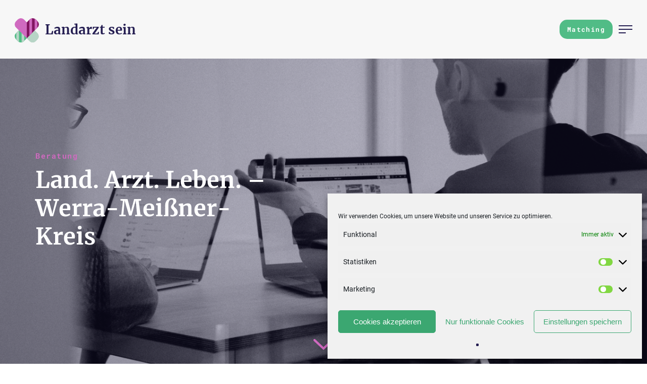

--- FILE ---
content_type: text/html; charset=UTF-8
request_url: https://www.landarzt-sein.de/foerderprogramme/land-arzt-leben-werra-meissner-kreis/
body_size: 13518
content:
<!DOCTYPE html>
<html lang="de">

<head>
  <meta charset="UTF-8">
  <meta name="viewport" content="width=device-width, minimum-scale=1">
  <meta name='robots' content='index, follow, max-image-preview:large, max-snippet:-1, max-video-preview:-1' />

	<!-- This site is optimized with the Yoast SEO plugin v26.6 - https://yoast.com/wordpress/plugins/seo/ -->
	<title>Land. Arzt. Leben. - Werra-Meißner-Kreis - Landarzt Sein</title>
	<link rel="canonical" href="https://www.landarzt-sein.de/foerderprogramme/land-arzt-leben-werra-meissner-kreis/" />
	<meta property="og:locale" content="de_DE" />
	<meta property="og:type" content="article" />
	<meta property="og:title" content="Land. Arzt. Leben. - Werra-Meißner-Kreis - Landarzt Sein" />
	<meta property="og:url" content="https://www.landarzt-sein.de/foerderprogramme/land-arzt-leben-werra-meissner-kreis/" />
	<meta property="og:site_name" content="Landarzt Sein" />
	<meta property="article:publisher" content="https://www.facebook.com/landarztsein" />
	<meta property="article:modified_time" content="2022-05-08T20:05:41+00:00" />
	<meta name="twitter:card" content="summary_large_image" />
	<meta name="twitter:site" content="@LandarztS" />
	<script type="application/ld+json" class="yoast-schema-graph">{"@context":"https://schema.org","@graph":[{"@type":"WebPage","@id":"https://www.landarzt-sein.de/foerderprogramme/land-arzt-leben-werra-meissner-kreis/","url":"https://www.landarzt-sein.de/foerderprogramme/land-arzt-leben-werra-meissner-kreis/","name":"Land. Arzt. Leben. - Werra-Meißner-Kreis - Landarzt Sein","isPartOf":{"@id":"https://www.landarzt-sein.de/#website"},"datePublished":"2022-02-24T20:56:08+00:00","dateModified":"2022-05-08T20:05:41+00:00","breadcrumb":{"@id":"https://www.landarzt-sein.de/foerderprogramme/land-arzt-leben-werra-meissner-kreis/#breadcrumb"},"inLanguage":"de","potentialAction":[{"@type":"ReadAction","target":["https://www.landarzt-sein.de/foerderprogramme/land-arzt-leben-werra-meissner-kreis/"]}]},{"@type":"BreadcrumbList","@id":"https://www.landarzt-sein.de/foerderprogramme/land-arzt-leben-werra-meissner-kreis/#breadcrumb","itemListElement":[{"@type":"ListItem","position":1,"name":"Startseite","item":"https://www.landarzt-sein.de/"},{"@type":"ListItem","position":2,"name":"Förderprogramme","item":"https://www.landarzt-sein.de/foerderprogramme/"},{"@type":"ListItem","position":3,"name":"Land. Arzt. Leben. &#8211; Werra-Meißner-Kreis"}]},{"@type":"WebSite","@id":"https://www.landarzt-sein.de/#website","url":"https://www.landarzt-sein.de/","name":"Landarzt Sein","description":"Landarzt sein - wir ziehen Ärzte an(s) Land!","potentialAction":[{"@type":"SearchAction","target":{"@type":"EntryPoint","urlTemplate":"https://www.landarzt-sein.de/?s={search_term_string}"},"query-input":{"@type":"PropertyValueSpecification","valueRequired":true,"valueName":"search_term_string"}}],"inLanguage":"de"}]}</script>
	<!-- / Yoast SEO plugin. -->


<link rel='dns-prefetch' href='//maps.googleapis.com' />
<link rel='dns-prefetch' href='//www.googletagmanager.com' />
<link rel="alternate" title="oEmbed (JSON)" type="application/json+oembed" href="https://www.landarzt-sein.de/wp-json/oembed/1.0/embed?url=https%3A%2F%2Fwww.landarzt-sein.de%2Ffoerderprogramme%2Fland-arzt-leben-werra-meissner-kreis%2F" />
<link rel="alternate" title="oEmbed (XML)" type="text/xml+oembed" href="https://www.landarzt-sein.de/wp-json/oembed/1.0/embed?url=https%3A%2F%2Fwww.landarzt-sein.de%2Ffoerderprogramme%2Fland-arzt-leben-werra-meissner-kreis%2F&#038;format=xml" />
<style id='wp-img-auto-sizes-contain-inline-css' type='text/css'>
img:is([sizes=auto i],[sizes^="auto," i]){contain-intrinsic-size:3000px 1500px}
/*# sourceURL=wp-img-auto-sizes-contain-inline-css */
</style>
<style id='wp-emoji-styles-inline-css' type='text/css'>

	img.wp-smiley, img.emoji {
		display: inline !important;
		border: none !important;
		box-shadow: none !important;
		height: 1em !important;
		width: 1em !important;
		margin: 0 0.07em !important;
		vertical-align: -0.1em !important;
		background: none !important;
		padding: 0 !important;
	}
/*# sourceURL=wp-emoji-styles-inline-css */
</style>
<style id='wp-block-library-inline-css' type='text/css'>
:root{--wp-block-synced-color:#7a00df;--wp-block-synced-color--rgb:122,0,223;--wp-bound-block-color:var(--wp-block-synced-color);--wp-editor-canvas-background:#ddd;--wp-admin-theme-color:#007cba;--wp-admin-theme-color--rgb:0,124,186;--wp-admin-theme-color-darker-10:#006ba1;--wp-admin-theme-color-darker-10--rgb:0,107,160.5;--wp-admin-theme-color-darker-20:#005a87;--wp-admin-theme-color-darker-20--rgb:0,90,135;--wp-admin-border-width-focus:2px}@media (min-resolution:192dpi){:root{--wp-admin-border-width-focus:1.5px}}.wp-element-button{cursor:pointer}:root .has-very-light-gray-background-color{background-color:#eee}:root .has-very-dark-gray-background-color{background-color:#313131}:root .has-very-light-gray-color{color:#eee}:root .has-very-dark-gray-color{color:#313131}:root .has-vivid-green-cyan-to-vivid-cyan-blue-gradient-background{background:linear-gradient(135deg,#00d084,#0693e3)}:root .has-purple-crush-gradient-background{background:linear-gradient(135deg,#34e2e4,#4721fb 50%,#ab1dfe)}:root .has-hazy-dawn-gradient-background{background:linear-gradient(135deg,#faaca8,#dad0ec)}:root .has-subdued-olive-gradient-background{background:linear-gradient(135deg,#fafae1,#67a671)}:root .has-atomic-cream-gradient-background{background:linear-gradient(135deg,#fdd79a,#004a59)}:root .has-nightshade-gradient-background{background:linear-gradient(135deg,#330968,#31cdcf)}:root .has-midnight-gradient-background{background:linear-gradient(135deg,#020381,#2874fc)}:root{--wp--preset--font-size--normal:16px;--wp--preset--font-size--huge:42px}.has-regular-font-size{font-size:1em}.has-larger-font-size{font-size:2.625em}.has-normal-font-size{font-size:var(--wp--preset--font-size--normal)}.has-huge-font-size{font-size:var(--wp--preset--font-size--huge)}.has-text-align-center{text-align:center}.has-text-align-left{text-align:left}.has-text-align-right{text-align:right}.has-fit-text{white-space:nowrap!important}#end-resizable-editor-section{display:none}.aligncenter{clear:both}.items-justified-left{justify-content:flex-start}.items-justified-center{justify-content:center}.items-justified-right{justify-content:flex-end}.items-justified-space-between{justify-content:space-between}.screen-reader-text{border:0;clip-path:inset(50%);height:1px;margin:-1px;overflow:hidden;padding:0;position:absolute;width:1px;word-wrap:normal!important}.screen-reader-text:focus{background-color:#ddd;clip-path:none;color:#444;display:block;font-size:1em;height:auto;left:5px;line-height:normal;padding:15px 23px 14px;text-decoration:none;top:5px;width:auto;z-index:100000}html :where(.has-border-color){border-style:solid}html :where([style*=border-top-color]){border-top-style:solid}html :where([style*=border-right-color]){border-right-style:solid}html :where([style*=border-bottom-color]){border-bottom-style:solid}html :where([style*=border-left-color]){border-left-style:solid}html :where([style*=border-width]){border-style:solid}html :where([style*=border-top-width]){border-top-style:solid}html :where([style*=border-right-width]){border-right-style:solid}html :where([style*=border-bottom-width]){border-bottom-style:solid}html :where([style*=border-left-width]){border-left-style:solid}html :where(img[class*=wp-image-]){height:auto;max-width:100%}:where(figure){margin:0 0 1em}html :where(.is-position-sticky){--wp-admin--admin-bar--position-offset:var(--wp-admin--admin-bar--height,0px)}@media screen and (max-width:600px){html :where(.is-position-sticky){--wp-admin--admin-bar--position-offset:0px}}

/*# sourceURL=wp-block-library-inline-css */
</style><style id='global-styles-inline-css' type='text/css'>
:root{--wp--preset--aspect-ratio--square: 1;--wp--preset--aspect-ratio--4-3: 4/3;--wp--preset--aspect-ratio--3-4: 3/4;--wp--preset--aspect-ratio--3-2: 3/2;--wp--preset--aspect-ratio--2-3: 2/3;--wp--preset--aspect-ratio--16-9: 16/9;--wp--preset--aspect-ratio--9-16: 9/16;--wp--preset--color--black: #000000;--wp--preset--color--cyan-bluish-gray: #abb8c3;--wp--preset--color--white: #ffffff;--wp--preset--color--pale-pink: #f78da7;--wp--preset--color--vivid-red: #cf2e2e;--wp--preset--color--luminous-vivid-orange: #ff6900;--wp--preset--color--luminous-vivid-amber: #fcb900;--wp--preset--color--light-green-cyan: #7bdcb5;--wp--preset--color--vivid-green-cyan: #00d084;--wp--preset--color--pale-cyan-blue: #8ed1fc;--wp--preset--color--vivid-cyan-blue: #0693e3;--wp--preset--color--vivid-purple: #9b51e0;--wp--preset--gradient--vivid-cyan-blue-to-vivid-purple: linear-gradient(135deg,rgb(6,147,227) 0%,rgb(155,81,224) 100%);--wp--preset--gradient--light-green-cyan-to-vivid-green-cyan: linear-gradient(135deg,rgb(122,220,180) 0%,rgb(0,208,130) 100%);--wp--preset--gradient--luminous-vivid-amber-to-luminous-vivid-orange: linear-gradient(135deg,rgb(252,185,0) 0%,rgb(255,105,0) 100%);--wp--preset--gradient--luminous-vivid-orange-to-vivid-red: linear-gradient(135deg,rgb(255,105,0) 0%,rgb(207,46,46) 100%);--wp--preset--gradient--very-light-gray-to-cyan-bluish-gray: linear-gradient(135deg,rgb(238,238,238) 0%,rgb(169,184,195) 100%);--wp--preset--gradient--cool-to-warm-spectrum: linear-gradient(135deg,rgb(74,234,220) 0%,rgb(151,120,209) 20%,rgb(207,42,186) 40%,rgb(238,44,130) 60%,rgb(251,105,98) 80%,rgb(254,248,76) 100%);--wp--preset--gradient--blush-light-purple: linear-gradient(135deg,rgb(255,206,236) 0%,rgb(152,150,240) 100%);--wp--preset--gradient--blush-bordeaux: linear-gradient(135deg,rgb(254,205,165) 0%,rgb(254,45,45) 50%,rgb(107,0,62) 100%);--wp--preset--gradient--luminous-dusk: linear-gradient(135deg,rgb(255,203,112) 0%,rgb(199,81,192) 50%,rgb(65,88,208) 100%);--wp--preset--gradient--pale-ocean: linear-gradient(135deg,rgb(255,245,203) 0%,rgb(182,227,212) 50%,rgb(51,167,181) 100%);--wp--preset--gradient--electric-grass: linear-gradient(135deg,rgb(202,248,128) 0%,rgb(113,206,126) 100%);--wp--preset--gradient--midnight: linear-gradient(135deg,rgb(2,3,129) 0%,rgb(40,116,252) 100%);--wp--preset--font-size--small: 13px;--wp--preset--font-size--medium: 20px;--wp--preset--font-size--large: 36px;--wp--preset--font-size--x-large: 42px;--wp--preset--spacing--20: 0.44rem;--wp--preset--spacing--30: 0.67rem;--wp--preset--spacing--40: 1rem;--wp--preset--spacing--50: 1.5rem;--wp--preset--spacing--60: 2.25rem;--wp--preset--spacing--70: 3.38rem;--wp--preset--spacing--80: 5.06rem;--wp--preset--shadow--natural: 6px 6px 9px rgba(0, 0, 0, 0.2);--wp--preset--shadow--deep: 12px 12px 50px rgba(0, 0, 0, 0.4);--wp--preset--shadow--sharp: 6px 6px 0px rgba(0, 0, 0, 0.2);--wp--preset--shadow--outlined: 6px 6px 0px -3px rgb(255, 255, 255), 6px 6px rgb(0, 0, 0);--wp--preset--shadow--crisp: 6px 6px 0px rgb(0, 0, 0);}:where(.is-layout-flex){gap: 0.5em;}:where(.is-layout-grid){gap: 0.5em;}body .is-layout-flex{display: flex;}.is-layout-flex{flex-wrap: wrap;align-items: center;}.is-layout-flex > :is(*, div){margin: 0;}body .is-layout-grid{display: grid;}.is-layout-grid > :is(*, div){margin: 0;}:where(.wp-block-columns.is-layout-flex){gap: 2em;}:where(.wp-block-columns.is-layout-grid){gap: 2em;}:where(.wp-block-post-template.is-layout-flex){gap: 1.25em;}:where(.wp-block-post-template.is-layout-grid){gap: 1.25em;}.has-black-color{color: var(--wp--preset--color--black) !important;}.has-cyan-bluish-gray-color{color: var(--wp--preset--color--cyan-bluish-gray) !important;}.has-white-color{color: var(--wp--preset--color--white) !important;}.has-pale-pink-color{color: var(--wp--preset--color--pale-pink) !important;}.has-vivid-red-color{color: var(--wp--preset--color--vivid-red) !important;}.has-luminous-vivid-orange-color{color: var(--wp--preset--color--luminous-vivid-orange) !important;}.has-luminous-vivid-amber-color{color: var(--wp--preset--color--luminous-vivid-amber) !important;}.has-light-green-cyan-color{color: var(--wp--preset--color--light-green-cyan) !important;}.has-vivid-green-cyan-color{color: var(--wp--preset--color--vivid-green-cyan) !important;}.has-pale-cyan-blue-color{color: var(--wp--preset--color--pale-cyan-blue) !important;}.has-vivid-cyan-blue-color{color: var(--wp--preset--color--vivid-cyan-blue) !important;}.has-vivid-purple-color{color: var(--wp--preset--color--vivid-purple) !important;}.has-black-background-color{background-color: var(--wp--preset--color--black) !important;}.has-cyan-bluish-gray-background-color{background-color: var(--wp--preset--color--cyan-bluish-gray) !important;}.has-white-background-color{background-color: var(--wp--preset--color--white) !important;}.has-pale-pink-background-color{background-color: var(--wp--preset--color--pale-pink) !important;}.has-vivid-red-background-color{background-color: var(--wp--preset--color--vivid-red) !important;}.has-luminous-vivid-orange-background-color{background-color: var(--wp--preset--color--luminous-vivid-orange) !important;}.has-luminous-vivid-amber-background-color{background-color: var(--wp--preset--color--luminous-vivid-amber) !important;}.has-light-green-cyan-background-color{background-color: var(--wp--preset--color--light-green-cyan) !important;}.has-vivid-green-cyan-background-color{background-color: var(--wp--preset--color--vivid-green-cyan) !important;}.has-pale-cyan-blue-background-color{background-color: var(--wp--preset--color--pale-cyan-blue) !important;}.has-vivid-cyan-blue-background-color{background-color: var(--wp--preset--color--vivid-cyan-blue) !important;}.has-vivid-purple-background-color{background-color: var(--wp--preset--color--vivid-purple) !important;}.has-black-border-color{border-color: var(--wp--preset--color--black) !important;}.has-cyan-bluish-gray-border-color{border-color: var(--wp--preset--color--cyan-bluish-gray) !important;}.has-white-border-color{border-color: var(--wp--preset--color--white) !important;}.has-pale-pink-border-color{border-color: var(--wp--preset--color--pale-pink) !important;}.has-vivid-red-border-color{border-color: var(--wp--preset--color--vivid-red) !important;}.has-luminous-vivid-orange-border-color{border-color: var(--wp--preset--color--luminous-vivid-orange) !important;}.has-luminous-vivid-amber-border-color{border-color: var(--wp--preset--color--luminous-vivid-amber) !important;}.has-light-green-cyan-border-color{border-color: var(--wp--preset--color--light-green-cyan) !important;}.has-vivid-green-cyan-border-color{border-color: var(--wp--preset--color--vivid-green-cyan) !important;}.has-pale-cyan-blue-border-color{border-color: var(--wp--preset--color--pale-cyan-blue) !important;}.has-vivid-cyan-blue-border-color{border-color: var(--wp--preset--color--vivid-cyan-blue) !important;}.has-vivid-purple-border-color{border-color: var(--wp--preset--color--vivid-purple) !important;}.has-vivid-cyan-blue-to-vivid-purple-gradient-background{background: var(--wp--preset--gradient--vivid-cyan-blue-to-vivid-purple) !important;}.has-light-green-cyan-to-vivid-green-cyan-gradient-background{background: var(--wp--preset--gradient--light-green-cyan-to-vivid-green-cyan) !important;}.has-luminous-vivid-amber-to-luminous-vivid-orange-gradient-background{background: var(--wp--preset--gradient--luminous-vivid-amber-to-luminous-vivid-orange) !important;}.has-luminous-vivid-orange-to-vivid-red-gradient-background{background: var(--wp--preset--gradient--luminous-vivid-orange-to-vivid-red) !important;}.has-very-light-gray-to-cyan-bluish-gray-gradient-background{background: var(--wp--preset--gradient--very-light-gray-to-cyan-bluish-gray) !important;}.has-cool-to-warm-spectrum-gradient-background{background: var(--wp--preset--gradient--cool-to-warm-spectrum) !important;}.has-blush-light-purple-gradient-background{background: var(--wp--preset--gradient--blush-light-purple) !important;}.has-blush-bordeaux-gradient-background{background: var(--wp--preset--gradient--blush-bordeaux) !important;}.has-luminous-dusk-gradient-background{background: var(--wp--preset--gradient--luminous-dusk) !important;}.has-pale-ocean-gradient-background{background: var(--wp--preset--gradient--pale-ocean) !important;}.has-electric-grass-gradient-background{background: var(--wp--preset--gradient--electric-grass) !important;}.has-midnight-gradient-background{background: var(--wp--preset--gradient--midnight) !important;}.has-small-font-size{font-size: var(--wp--preset--font-size--small) !important;}.has-medium-font-size{font-size: var(--wp--preset--font-size--medium) !important;}.has-large-font-size{font-size: var(--wp--preset--font-size--large) !important;}.has-x-large-font-size{font-size: var(--wp--preset--font-size--x-large) !important;}
/*# sourceURL=global-styles-inline-css */
</style>

<style id='classic-theme-styles-inline-css' type='text/css'>
/*! This file is auto-generated */
.wp-block-button__link{color:#fff;background-color:#32373c;border-radius:9999px;box-shadow:none;text-decoration:none;padding:calc(.667em + 2px) calc(1.333em + 2px);font-size:1.125em}.wp-block-file__button{background:#32373c;color:#fff;text-decoration:none}
/*# sourceURL=/wp-includes/css/classic-themes.min.css */
</style>
<link rel='stylesheet' id='blog-addons-css' href='https://www.landarzt-sein.de/wp-content/plugins/blog-addons/css/blog-addons.css?ver=6.9' type='text/css' media='all' />
<link rel='stylesheet' id='contact-form-7-css' href='https://www.landarzt-sein.de/wp-content/plugins/contact-form-7/includes/css/styles.css?ver=6.1.4' type='text/css' media='all' />
<link rel='stylesheet' id='cmplz-general-css' href='https://www.landarzt-sein.de/wp-content/plugins/complianz-gdpr/assets/css/cookieblocker.min.css?ver=1766005784' type='text/css' media='all' />
<link rel='stylesheet' id='newsletter-css' href='https://www.landarzt-sein.de/wp-content/plugins/newsletter/style.css?ver=9.1.0' type='text/css' media='all' />
<link rel='stylesheet' id='our-main-styles-css' href='https://www.landarzt-sein.de/wp-content/themes/landarzt-theme/dist/styles.5f746f448a9cf44a5edb.css?ver=6.9' type='text/css' media='all' />

<!-- Google tag (gtag.js) snippet added by Site Kit -->
<!-- Google Analytics snippet added by Site Kit -->
<script type="text/javascript" src="https://www.googletagmanager.com/gtag/js?id=G-B7FRSYF5R1" id="google_gtagjs-js" async></script>
<script type="text/javascript" id="google_gtagjs-js-after">
/* <![CDATA[ */
window.dataLayer = window.dataLayer || [];function gtag(){dataLayer.push(arguments);}
gtag("set","linker",{"domains":["www.landarzt-sein.de"]});
gtag("js", new Date());
gtag("set", "developer_id.dZTNiMT", true);
gtag("config", "G-B7FRSYF5R1");
//# sourceURL=google_gtagjs-js-after
/* ]]> */
</script>
<link rel="https://api.w.org/" href="https://www.landarzt-sein.de/wp-json/" /><link rel="EditURI" type="application/rsd+xml" title="RSD" href="https://www.landarzt-sein.de/xmlrpc.php?rsd" />
<meta name="generator" content="WordPress 6.9" />
<link rel='shortlink' href='https://www.landarzt-sein.de/?p=2710' />
<meta name="generator" content="Site Kit by Google 1.168.0" />			<style>.cmplz-hidden {
					display: none !important;
				}</style><link rel="icon" href="https://www.landarzt-sein.de/wp-content/uploads/cropped-Logo-Landarzt-sein-Bildmarke-32x32.png" sizes="32x32" />
<link rel="icon" href="https://www.landarzt-sein.de/wp-content/uploads/cropped-Logo-Landarzt-sein-Bildmarke-192x192.png" sizes="192x192" />
<link rel="apple-touch-icon" href="https://www.landarzt-sein.de/wp-content/uploads/cropped-Logo-Landarzt-sein-Bildmarke-180x180.png" />
<meta name="msapplication-TileImage" content="https://www.landarzt-sein.de/wp-content/uploads/cropped-Logo-Landarzt-sein-Bildmarke-270x270.png" />
		<style type="text/css" id="wp-custom-css">
			.grecaptcha-badge {
	display: none;
}
		</style>
		  <title>
    Land. Arzt. Leben. - Werra-Meißner-Kreis - Landarzt Sein  </title></a>
</head>

<body>
  <header class="site-header">
    <div class="site-header__bar">
      <h1 class="site-header__title"><a
          href="https://www.landarzt-sein.de"
          aria-label="Zur Startseite"><img
            src="https://www.landarzt-sein.de/wp-content/themes/landarzt-theme/./src/images/icons/Logo-Landarzt-sein-Bildmarke.svg"
            alt="Landarzt sein Logo">
          <span>Landarzt sein</span>
        </a>

      </h1>

      <a href="https://www.landarzt-sein.de/matching"
        class="btn site-header__btn">Matching</a>

      <div class="burger-btn">
        <div class="burger-btn__top"></div>
        <div class="burger-btn__center"></div>
        <div class="burger-btn__bottom"></div>
      </div>
    </div>
    <nav class="site-header__navigation">
      <ul class="navigation">
        <div class="site-header__navigation__items">


                <li id="menu-item-2057" class="menu-item menu-item-type-post_type menu-item-object-page menu-item-has-children menu-item-2057"><a href="https://www.landarzt-sein.de/landaerztin-werden/matching/">Landärzt:in werden</a>
<ul class="sub-menu">
	<li id="menu-item-1475" class="menu-item menu-item-type-post_type menu-item-object-page menu-item-1475"><a href="https://www.landarzt-sein.de/landaerztin-werden/matching/">Matching</a></li>
	<li id="menu-item-959" class="menu-item menu-item-type-post_type menu-item-object-page menu-item-959"><a href="https://www.landarzt-sein.de/praxen/">Praxen</a></li>
	<li id="menu-item-960" class="menu-item menu-item-type-post_type menu-item-object-page menu-item-960"><a href="https://www.landarzt-sein.de/orte/">Orte</a></li>
	<li id="menu-item-802" class="menu-item menu-item-type-post_type menu-item-object-page menu-item-802"><a href="https://www.landarzt-sein.de/kreise/">Kreise</a></li>
</ul>
</li>
<li id="menu-item-2053" class="menu-item menu-item-type-post_type menu-item-object-page menu-item-has-children menu-item-2053"><a href="https://www.landarzt-sein.de/landaerztin-finden/">Landärzt:in finden</a>
<ul class="sub-menu">
	<li id="menu-item-35802" class="menu-item menu-item-type-post_type menu-item-object-page menu-item-35802"><a href="https://www.landarzt-sein.de/praxis-expose-erstellen/">Praxis Exposé erstellen</a></li>
	<li id="menu-item-35806" class="menu-item menu-item-type-post_type menu-item-object-page menu-item-35806"><a href="https://www.landarzt-sein.de/landaerztin-finden/erfolgsgeschichten/">Erfolgsgeschichten</a></li>
</ul>
</li>
<li id="menu-item-937" class="menu-item menu-item-type-post_type menu-item-object-page current_page_parent menu-item-has-children menu-item-937"><a href="https://www.landarzt-sein.de/blog/">Informationen</a>
<ul class="sub-menu">
	<li id="menu-item-734" class="menu-item menu-item-type-post_type menu-item-object-page current_page_parent menu-item-734"><a href="https://www.landarzt-sein.de/blog/">Blog</a></li>
	<li id="menu-item-1538" class="menu-item menu-item-type-post_type menu-item-object-page menu-item-1538"><a href="https://www.landarzt-sein.de/informationen/newsletter-page/">Newsletter</a></li>
	<li id="menu-item-888" class="menu-item menu-item-type-post_type menu-item-object-page menu-item-888"><a href="https://www.landarzt-sein.de/ueber-das-projekt/">Über das Projekt</a></li>
	<li id="menu-item-797" class="menu-item menu-item-type-post_type menu-item-object-page menu-item-797"><a href="https://www.landarzt-sein.de/kontakt/">Kontakt</a></li>
</ul>
</li>
        </div>
</ul>
<ul class="site-header__navigation__social">
        <li><a href="https://www.instagram.com/landarzt_sein/" target="_blank" rel="noopener"><img
                                src="https://www.landarzt-sein.de/wp-content/themes/landarzt-theme/./src/images/icons/Share-Instagram-white.svg"
                                alt="Instagram Account"></a></li>
        <li><a href="https://www.facebook.com/landarztsein" target="_blank" rel="noopener"><img
                                src="https://www.landarzt-sein.de/wp-content/themes/landarzt-theme/./src/images/icons/Share-facebook-white.svg"
                                alt="facebook Account"></a></li>
        <li><a href="https://www.tiktok.com/@landarzt_sein" target="_blank" rel="noopener"><img
                                src="https://www.landarzt-sein.de/wp-content/themes/landarzt-theme/./src/images/icons/Share-Tiktok-white.svg"
                                alt="facebook Account"></a></li>
        <li><a href="https://www.linkedin.com/company/69214237" target="_blank" rel="noopener"><img
                                src="https://www.landarzt-sein.de/wp-content/themes/landarzt-theme/./src/images/icons/Share-LinkedIn-white.svg"
                                alt="LinkedIn Account"></a></li>
</ul>    </nav>

  </header><main class="container">
    <section id="praxis-hero" class="praxis-hero">
        <img loading='lazy' class='praxis-hero__media' src='https://www.landarzt-sein.de/wp-content/themes/landarzt-theme/\/static\/img\/beratung.jpg' alt='Beratung Förderung Bild'</img>        <div class="praxis-hero__content">
            <p class="roofline">Beratung</p>
            <h1 class="white">Land. Arzt. Leben. &#8211; Werra-Meißner-Kreis</h1>
        </div>
                <a href="#breadcrumps" class="scroll-down scroll-down--only-desktop"><img loading="lazy"
                src="https://www.landarzt-sein.de/wp-content/themes/landarzt-theme/static/img/Scroll-Down.svg"
                alt="Scroll Down Button"></a>
    </section>
    <section id="breadcrumps">
        <p class="breadcrumbs">Sie sind hier: <a class="breadcrumbs__link" href="https://www.landarzt-sein.de">Home</a> / <a class="breadcrumbs__link" href="https://www.landarzt-sein.de/foerderprogramme/land-arzt-leben-werra-meissner-kreis/">Land. Arzt. Leben. &#8211; Werra-Meißner-Kreis</a></p>    </section>
    <section id="content">
        <p class="roofline">Beratung</p>
        <h2>Land. Arzt. Leben. &#8211; Werra-Meißner-Kreis</h2>
        <p class="mb-2"><p>Die Vernetzung der niedergelassenen Ärzte ist eine gute Basis für die ambulante medizinische Versorgung. Sie organisieren regelmäßig interessante Fortbildungen zu medizinischen Themen bei denen Du herzlich eingeladen bist. Im Werra-Meißner-Kreis kannst du Praxen finden, in denen kollegiale Teamarbeit wichtig ist. Sie unterstützen dabei, Dich bei Deiner Ausbildung oder Weiterbildung voran zu bringen und können später potentielle Arbeitgeber oder Praxispartner sein.</p>
<p>Damit unsere Region weiterhin medizinisch gut versorgt und vernetzt bleibt, suchen wir Dich und Dein Know-how. Gemeinsam wollen wir an einer gesunden Zukunft im Werra-Meißner-Kreis arbeiten. Die Menschen hier halten zusammen. Das kannst Du gleich ausprobieren:<br />
Wir <a class="internal-link" title="Familiennetz WMK" href="https://www.land-arzt-leben.de/kontakt">unterstützen und beraten</a> Dich bei der Umsetzung Deiner beruflichen Perspektive.</p>
<p>Wenn Du jetzt gleich nachschauen möchtest in welcher Praxis Deine Unterstützung gebraucht wird, oder wer eine Nachfolge regeln möchte, kannst Du bei der Praxisbörse der <a title="Praxisbörse" href="https://www.kvhessen.de/nc/praxisboerse/#anchorextd" target="_blank" rel="noopener">Kassenärztlichen Vereinigung Hessen </a>und bei der Initiative <a title="Landarzt.sein" href="https://www.landarzt-sein.de/praxen/" target="_blank" rel="noopener">Landarzt.sein</a>klicken.</p>
</p>
    </section>


    

    <section id="foerderprogramm-configuration" class="container">
        <div class="foerderprogramm-configuration__content">
            <h3>Eckdaten</h3>
            <div class="keydata ">
                <img src="https://www.landarzt-sein.de/wp-content/themes/landarzt-theme/static/icons/beratung.svg"
                    aria-hidden>
                <p>Beratung</p>

                
                
                <img src="https://www.landarzt-sein.de/wp-content/themes/landarzt-theme/static/icons/fa-people-group-solid.svg"
                    aria-hidden>
                <p>Studierende Vorklinik, Studierende Klinik, Studierende im PJ, Assistenzärzt:innen, Fachärzt:innen, Niedergelassene</p>

                
                <img src="https://www.landarzt-sein.de/wp-content/themes/landarzt-theme/static/img/Eckdaten-Location.svg" aria-hidden>
                <p><a class="link" href="https://www.landarzt-sein.de/kreise/werra-meissner-kreis/" target="blank">Werra-Meißner-Kreis</a> in Hessen</p>

                
            </div>
        </div>
        <div class="foerderprogramm-configuration__location">

            <h3>Förderregion</h3>
            <img src="http://maps.googleapis.com/maps/api/staticmap?key=AIzaSyC60vVF8rZBAkaMY7f7hBg6XKtRNkR_nVQ&size=800x400&scale=1&language=de&path=fillcolor:0xd06ac0%7Ccolor:0xFFFFFF00%7Cenc:__rxHezs{@~l@xkAvxDif@bn@apBbaD~c@pn@a{Dv{ASrp@}jO|iCtb@hn@{tCdjCw@tXeyKd|AqjAxuBchOveFjuDxm@wiA|l@phAbsBse@pU|mBsgFrvCxbApgH~kCmoItrBpb@vcAtrChsB}jAMjiAt{Ai@jfAanInsBwoBlU|rC`sBue@pk@hlIk|AxoBkYvnPjrBfmBin@leGgxDclBckCxaMhWbsJgeFhmHdZxdH}bLrKjC|~FgoBz|E_sBdg@dGhcIorBvf@{cBs{G}cDsaAiG{iJofAmeAqc@`tLyfAudAnp@niBkmBf{EmlC_bA~nAawMwaBcuE_tBq_@r@`hAydAahAdwBdwEcfHd|DkxBisQaqBxf@km@ywCbcA{yCrqBnc@jcAylACwrB}uDtuBcdAyc@hl@syCodAsiASyqBl|F_aD&style=feature:all|element:labels.text.fill|saturation:0|color:0x333333|lightness:40&style=feature:all|element:labels.text.stroke|visibility:on|color:0xffffff|lightness:16&style=feature:administrative|element:geometry.fill|color:0xfefefe|lightness:20&style=feature:administrative|element:geometry.stroke|color:0xfefefe|lightness:17|weight:1.2&style=feature:landscape|element:geometry|color:0xf5f5f5|lightness:20&style=feature:poi|element:geometry|color:0xf5f5f5|lightness:21&style=feature:poi.park|element:geometry|color:0xdedede|lightness:21&style=feature:road.highway|element:geometry.fill|color:0xffffff|lightness:17&style=feature:road.highway|element:geometry.stroke|color:0xffffff|lightness:29|weight:0.2&style=feature:road.arterial|element:geometry|color:0xffffff|lightness:18&style=feature:road.local|element:geometry|color:0xffffff|lightness:16&style=feature:transit|element:geometry|color:0xf2f2f2|lightness:19&style=feature:water|element:geometry|color:0xc6e3d5|lightness:17
"
                alt="Werra-Meißner-Kreis">
        </div>
    </section>

    <section id="foerderprogramm-informationen">
        <h2>Mehr Informationen und Bewerbung</h2>

        
        <h3>Werra-Meißner-Kreis        </h3>
        <p>Werra-Meißner-Kreis – Der Kreisausschuss<br />
Fachbereich Gesundheit, Veterinärwesen und Verbraucherschutz<br />
Sozialer Dienst<br />
Anja Fett<br />
Tel: 05651 302 25313<br />
anja.fett@werra-meissner-kreis.de<br />
www.land-arzt-leben.de        </p>
        <p><a class="link external" href="https://www.land-arzt-leben.de"
                target="_blank" rel="noopener noreferer">Zum Förderprogramm</a></p>

    </section>
</main>


<footer id="footer">
  <div class="footer-upper">
    <div class="footer-upper__left">
      <img class="footer-upper__newsletter-icon"
        src="https://www.landarzt-sein.de/wp-content/themes/landarzt-theme/static/img/Icon-Newsletter.svg" alt="Newsletter Icon"
        aria-hidden>
      <div class="footer-upper__text">
        <p class="roofline mb-3">Newsletter</p>
        <h2 class="mb-3">Bleiben Sie auf dem Laufenden</h2>
      </div>

    </div>
    <div class="tnp tnp-subscription">
      <form method="post"
        action="https://www.landarzt-sein.de/?na=s">
        <input type="hidden" name="nlang" value="">
        <input type="hidden" id="nl5" name="nl[]" value="5">
        <div class="tnp-field tnp-field-email mb-2"><label for="tnp-email">E-Mailadresse</label><input id="tnp-email"
            class="tnp-email input--red" type="email" name="ne" value="" required></div>
        <div class="tnp-field tnp-privacy-field mb-2"><label class="form-control"><input type="checkbox" name="ny"
              required class="tnp-privacy input--red">Durch Anklicken des Buttons "Jetzt abonnieren" erkläre ich mich
            damit
            einverstanden,
            dass Landarzt sein mir regelmäßig Informationen rund um das Thema zuschickt. Ich kann mich jederzeit von
            diesem Newsletter abmelden. Weitere Informationen unter <a class="link link--white"
              href="https://www.landarzt-sein.de/datenschutzerklaerung/">Datenschutzerklärung</a></label>
        </div>
        <div class="tnp-field tnp-field-button"><input class="tnp-submit btn btn--secondary btn--white" type="submit"
            value="Abonnieren"></div>
      </form>
    </div>
  </div>
  <div class="footer-lower">
    <ul class="footer-lower__navigation__social">
      <li><a href="https://www.instagram.com/landarzt_sein/" target="_blank" rel="noopener"><img
            src="https://www.landarzt-sein.de/wp-content/themes/landarzt-theme/./src/images/icons/Share-Instagram-white.svg"
            alt="Instagram Account"></a></li>
      <li><a href="https://www.facebook.com/landarztsein" target="_blank" rel="noopener"><img
            src="https://www.landarzt-sein.de/wp-content/themes/landarzt-theme/./src/images/icons/Share-facebook-white.svg"
            alt="facebook Account"></a></li>
      <li><a href="https://www.tiktok.com/@landarzt_sein" target="_blank" rel="noopener"><img
            src="https://www.landarzt-sein.de/wp-content/themes/landarzt-theme/./src/images/icons/Share-Tiktok-white.svg"
            alt="TikTok Account"></a></li>
      <li><a href="https://www.linkedin.com/company/69214237" target="_blank" rel="noopener"><img
            src="https://www.landarzt-sein.de/wp-content/themes/landarzt-theme/./src/images/icons/Share-LinkedIn-white.svg"
            alt="LinkedIn Account"></a></li>
    </ul>
    <div class="footer-lower__legal">

      <ul class="footer-lower__navigation mb-3">
        <li id="menu-item-35807" class="menu-item menu-item-type-post_type menu-item-object-page menu-item-35807"><a href="https://www.landarzt-sein.de/impressum/">Impressum</a></li>
<li id="menu-item-35808" class="menu-item menu-item-type-post_type menu-item-object-page menu-item-privacy-policy menu-item-35808"><a rel="privacy-policy" href="https://www.landarzt-sein.de/datenschutzerklaerung/">Datenschutzerklärung</a></li>
<li id="menu-item-35809" class="menu-item menu-item-type-post_type menu-item-object-page menu-item-35809"><a href="https://www.landarzt-sein.de/cookie-richtlinie-eu/">Cookie-Richtlinie (EU)</a></li>
      </ul>

      <p class="copytext--light">&#169; 2026 Landarzt
        sein. alle Rechte
        vorbehalten.</p>
    </div>

  </div>


  <script type="speculationrules">
{"prefetch":[{"source":"document","where":{"and":[{"href_matches":"/*"},{"not":{"href_matches":["/wp-*.php","/wp-admin/*","/wp-content/uploads/*","/wp-content/*","/wp-content/plugins/*","/wp-content/themes/landarzt-theme/*","/*\\?(.+)"]}},{"not":{"selector_matches":"a[rel~=\"nofollow\"]"}},{"not":{"selector_matches":".no-prefetch, .no-prefetch a"}}]},"eagerness":"conservative"}]}
</script>

<!-- Consent Management powered by Complianz | GDPR/CCPA Cookie Consent https://wordpress.org/plugins/complianz-gdpr -->
<div id="cmplz-cookiebanner-container"><div class="cmplz-cookiebanner cmplz-hidden banner-1 bottom-right-classic optin cmplz-bottom-right cmplz-categories-type-save-preferences" aria-modal="true" data-nosnippet="true" role="dialog" aria-live="polite" aria-labelledby="cmplz-header-1-optin" aria-describedby="cmplz-message-1-optin">
	<div class="cmplz-header">
		<div class="cmplz-logo"></div>
		<div class="cmplz-title" id="cmplz-header-1-optin">Cookie-Zustimmung verwalten</div>
		<div class="cmplz-close" tabindex="0" role="button" aria-label="Dialog schließen">
			<svg aria-hidden="true" focusable="false" data-prefix="fas" data-icon="times" class="svg-inline--fa fa-times fa-w-11" role="img" xmlns="http://www.w3.org/2000/svg" viewBox="0 0 352 512"><path fill="currentColor" d="M242.72 256l100.07-100.07c12.28-12.28 12.28-32.19 0-44.48l-22.24-22.24c-12.28-12.28-32.19-12.28-44.48 0L176 189.28 75.93 89.21c-12.28-12.28-32.19-12.28-44.48 0L9.21 111.45c-12.28 12.28-12.28 32.19 0 44.48L109.28 256 9.21 356.07c-12.28 12.28-12.28 32.19 0 44.48l22.24 22.24c12.28 12.28 32.2 12.28 44.48 0L176 322.72l100.07 100.07c12.28 12.28 32.2 12.28 44.48 0l22.24-22.24c12.28-12.28 12.28-32.19 0-44.48L242.72 256z"></path></svg>
		</div>
	</div>

	<div class="cmplz-divider cmplz-divider-header"></div>
	<div class="cmplz-body">
		<div class="cmplz-message" id="cmplz-message-1-optin">Wir verwenden Cookies, um unsere Website und unseren Service zu optimieren.</div>
		<!-- categories start -->
		<div class="cmplz-categories">
			<details class="cmplz-category cmplz-functional" >
				<summary>
						<span class="cmplz-category-header">
							<span class="cmplz-category-title">Funktional</span>
							<span class='cmplz-always-active'>
								<span class="cmplz-banner-checkbox">
									<input type="checkbox"
										   id="cmplz-functional-optin"
										   data-category="cmplz_functional"
										   class="cmplz-consent-checkbox cmplz-functional"
										   size="40"
										   value="1"/>
									<label class="cmplz-label" for="cmplz-functional-optin"><span class="screen-reader-text">Funktional</span></label>
								</span>
								Immer aktiv							</span>
							<span class="cmplz-icon cmplz-open">
								<svg xmlns="http://www.w3.org/2000/svg" viewBox="0 0 448 512"  height="18" ><path d="M224 416c-8.188 0-16.38-3.125-22.62-9.375l-192-192c-12.5-12.5-12.5-32.75 0-45.25s32.75-12.5 45.25 0L224 338.8l169.4-169.4c12.5-12.5 32.75-12.5 45.25 0s12.5 32.75 0 45.25l-192 192C240.4 412.9 232.2 416 224 416z"/></svg>
							</span>
						</span>
				</summary>
				<div class="cmplz-description">
					<span class="cmplz-description-functional">Der Zugriff oder die technische Speicherung ist unbedingt für den rechtmäßigen Zweck erforderlich, um die Nutzung eines bestimmten Dienstes zu ermöglichen, der vom Abonnenten oder Nutzer ausdrücklich angefordert wurde, oder für den alleinigen Zweck der Übertragung einer Nachricht über ein elektronisches Kommunikationsnetz.</span>
				</div>
			</details>

			<details class="cmplz-category cmplz-preferences" >
				<summary>
						<span class="cmplz-category-header">
							<span class="cmplz-category-title">Vorlieben</span>
							<span class="cmplz-banner-checkbox">
								<input type="checkbox"
									   id="cmplz-preferences-optin"
									   data-category="cmplz_preferences"
									   class="cmplz-consent-checkbox cmplz-preferences"
									   size="40"
									   value="1"/>
								<label class="cmplz-label" for="cmplz-preferences-optin"><span class="screen-reader-text">Vorlieben</span></label>
							</span>
							<span class="cmplz-icon cmplz-open">
								<svg xmlns="http://www.w3.org/2000/svg" viewBox="0 0 448 512"  height="18" ><path d="M224 416c-8.188 0-16.38-3.125-22.62-9.375l-192-192c-12.5-12.5-12.5-32.75 0-45.25s32.75-12.5 45.25 0L224 338.8l169.4-169.4c12.5-12.5 32.75-12.5 45.25 0s12.5 32.75 0 45.25l-192 192C240.4 412.9 232.2 416 224 416z"/></svg>
							</span>
						</span>
				</summary>
				<div class="cmplz-description">
					<span class="cmplz-description-preferences">Die technische Speicherung oder der Zugriff ist für den rechtmäßigen Zweck der Speicherung von Voreinstellungen erforderlich, die nicht vom Abonnenten oder Nutzer beantragt wurden.</span>
				</div>
			</details>

			<details class="cmplz-category cmplz-statistics" >
				<summary>
						<span class="cmplz-category-header">
							<span class="cmplz-category-title">Statistiken</span>
							<span class="cmplz-banner-checkbox">
								<input type="checkbox"
									   id="cmplz-statistics-optin"
									   data-category="cmplz_statistics"
									   class="cmplz-consent-checkbox cmplz-statistics"
									   size="40"
									   value="1"/>
								<label class="cmplz-label" for="cmplz-statistics-optin"><span class="screen-reader-text">Statistiken</span></label>
							</span>
							<span class="cmplz-icon cmplz-open">
								<svg xmlns="http://www.w3.org/2000/svg" viewBox="0 0 448 512"  height="18" ><path d="M224 416c-8.188 0-16.38-3.125-22.62-9.375l-192-192c-12.5-12.5-12.5-32.75 0-45.25s32.75-12.5 45.25 0L224 338.8l169.4-169.4c12.5-12.5 32.75-12.5 45.25 0s12.5 32.75 0 45.25l-192 192C240.4 412.9 232.2 416 224 416z"/></svg>
							</span>
						</span>
				</summary>
				<div class="cmplz-description">
					<span class="cmplz-description-statistics">Die technische Speicherung oder der Zugriff, der ausschließlich zu statistischen Zwecken erfolgt.</span>
					<span class="cmplz-description-statistics-anonymous">Die technische Speicherung oder der Zugriff, der ausschließlich zu anonymen statistischen Zwecken verwendet wird. Ohne eine Aufforderung, die freiwillige Zustimmung Ihres Internetdienstanbieters oder zusätzliche Aufzeichnungen von Dritten können die zu diesem Zweck gespeicherten oder abgerufenen Informationen allein in der Regel nicht zu Ihrer Identifizierung verwendet werden.</span>
				</div>
			</details>
			<details class="cmplz-category cmplz-marketing" >
				<summary>
						<span class="cmplz-category-header">
							<span class="cmplz-category-title">Marketing</span>
							<span class="cmplz-banner-checkbox">
								<input type="checkbox"
									   id="cmplz-marketing-optin"
									   data-category="cmplz_marketing"
									   class="cmplz-consent-checkbox cmplz-marketing"
									   size="40"
									   value="1"/>
								<label class="cmplz-label" for="cmplz-marketing-optin"><span class="screen-reader-text">Marketing</span></label>
							</span>
							<span class="cmplz-icon cmplz-open">
								<svg xmlns="http://www.w3.org/2000/svg" viewBox="0 0 448 512"  height="18" ><path d="M224 416c-8.188 0-16.38-3.125-22.62-9.375l-192-192c-12.5-12.5-12.5-32.75 0-45.25s32.75-12.5 45.25 0L224 338.8l169.4-169.4c12.5-12.5 32.75-12.5 45.25 0s12.5 32.75 0 45.25l-192 192C240.4 412.9 232.2 416 224 416z"/></svg>
							</span>
						</span>
				</summary>
				<div class="cmplz-description">
					<span class="cmplz-description-marketing">Die technische Speicherung oder der Zugriff ist erforderlich, um Nutzerprofile zu erstellen, um Werbung zu versenden oder um den Nutzer auf einer Website oder über mehrere Websites hinweg zu ähnlichen Marketingzwecken zu verfolgen.</span>
				</div>
			</details>
		</div><!-- categories end -->
			</div>

	<div class="cmplz-links cmplz-information">
		<ul>
			<li><a class="cmplz-link cmplz-manage-options cookie-statement" href="#" data-relative_url="#cmplz-manage-consent-container">Optionen verwalten</a></li>
			<li><a class="cmplz-link cmplz-manage-third-parties cookie-statement" href="#" data-relative_url="#cmplz-cookies-overview">Dienste verwalten</a></li>
			<li><a class="cmplz-link cmplz-manage-vendors tcf cookie-statement" href="#" data-relative_url="#cmplz-tcf-wrapper">Verwalten Sie {vendor_count} Lieferanten</a></li>
			<li><a class="cmplz-link cmplz-external cmplz-read-more-purposes tcf" target="_blank" rel="noopener noreferrer nofollow" href="https://cookiedatabase.org/tcf/purposes/" aria-label="Weitere Informationen zu den Zwecken von TCF finden Sie in der Cookie-Datenbank.">Lesen Sie mehr über diese Zwecke</a></li>
		</ul>
			</div>

	<div class="cmplz-divider cmplz-footer"></div>

	<div class="cmplz-buttons">
		<button class="cmplz-btn cmplz-accept">Cookies akzeptieren</button>
		<button class="cmplz-btn cmplz-deny">Nur funktionale Cookies</button>
		<button class="cmplz-btn cmplz-view-preferences">Einstellungen anzeigen</button>
		<button class="cmplz-btn cmplz-save-preferences">Einstellungen speichern</button>
		<a class="cmplz-btn cmplz-manage-options tcf cookie-statement" href="#" data-relative_url="#cmplz-manage-consent-container">Einstellungen anzeigen</a>
			</div>

	
	<div class="cmplz-documents cmplz-links">
		<ul>
			<li><a class="cmplz-link cookie-statement" href="#" data-relative_url="">{title}</a></li>
			<li><a class="cmplz-link privacy-statement" href="#" data-relative_url="">{title}</a></li>
			<li><a class="cmplz-link impressum" href="#" data-relative_url="">{title}</a></li>
		</ul>
			</div>
</div>
</div>
					<div id="cmplz-manage-consent" data-nosnippet="true"><button class="cmplz-btn cmplz-hidden cmplz-manage-consent manage-consent-1">Zustimmung verwalten</button>

</div><script type="text/javascript" defer src="https://www.landarzt-sein.de/wp-includes/js/dist/hooks.min.js?ver=dd5603f07f9220ed27f1" id="wp-hooks-js"></script>
<script type="text/javascript" defer src="https://www.landarzt-sein.de/wp-includes/js/dist/i18n.min.js?ver=c26c3dc7bed366793375" id="wp-i18n-js"></script>
<script type="text/javascript" id="wp-i18n-js-after">
/* <![CDATA[ */
wp.i18n.setLocaleData( { 'text direction\u0004ltr': [ 'ltr' ] } );
//# sourceURL=wp-i18n-js-after
/* ]]> */
</script>
<script type="text/javascript" defer src="https://www.landarzt-sein.de/wp-content/plugins/contact-form-7/includes/swv/js/index.js?ver=6.1.4" id="swv-js"></script>
<script type="text/javascript" id="contact-form-7-js-translations">
/* <![CDATA[ */
( function( domain, translations ) {
	var localeData = translations.locale_data[ domain ] || translations.locale_data.messages;
	localeData[""].domain = domain;
	wp.i18n.setLocaleData( localeData, domain );
} )( "contact-form-7", {"translation-revision-date":"2025-10-26 03:25:04+0000","generator":"GlotPress\/4.0.3","domain":"messages","locale_data":{"messages":{"":{"domain":"messages","plural-forms":"nplurals=2; plural=n != 1;","lang":"de"},"This contact form is placed in the wrong place.":["Dieses Kontaktformular wurde an der falschen Stelle platziert."],"Error:":["Fehler:"]}},"comment":{"reference":"includes\/js\/index.js"}} );
//# sourceURL=contact-form-7-js-translations
/* ]]> */
</script>
<script type="text/javascript" id="contact-form-7-js-before">
/* <![CDATA[ */
var wpcf7 = {
    "api": {
        "root": "https:\/\/www.landarzt-sein.de\/wp-json\/",
        "namespace": "contact-form-7\/v1"
    },
    "cached": 1
};
//# sourceURL=contact-form-7-js-before
/* ]]> */
</script>
<script type="text/javascript" defer src="https://www.landarzt-sein.de/wp-content/plugins/contact-form-7/includes/js/index.js?ver=6.1.4" id="contact-form-7-js"></script>
<script type="text/javascript" src="//maps.googleapis.com/maps/api/js?key=AIzaSyBQGHFgoNiEmMPiXy6rBr4YQk58Ljg19Xg&amp;libraries=geometry&amp;ver=1.0" id="google-map-js"></script>
<script type="text/javascript" id="newsletter-js-extra">
/* <![CDATA[ */
var newsletter_data = {"action_url":"https://www.landarzt-sein.de/wp-admin/admin-ajax.php"};
//# sourceURL=newsletter-js-extra
/* ]]> */
</script>
<script type="text/javascript" defer src="https://www.landarzt-sein.de/wp-content/plugins/newsletter/main.js?ver=9.1.0" id="newsletter-js"></script>
<script type="text/javascript" defer src="https://www.google.com/recaptcha/api.js?render=6LfKSeEZAAAAAOoSB7P7MemMs_YIpkvZ0y8M37RF&amp;ver=3.0" id="google-recaptcha-js"></script>
<script type="text/javascript" defer src="https://www.landarzt-sein.de/wp-includes/js/dist/vendor/wp-polyfill.min.js?ver=3.15.0" id="wp-polyfill-js"></script>
<script type="text/javascript" id="wpcf7-recaptcha-js-before">
/* <![CDATA[ */
var wpcf7_recaptcha = {
    "sitekey": "6LfKSeEZAAAAAOoSB7P7MemMs_YIpkvZ0y8M37RF",
    "actions": {
        "homepage": "homepage",
        "contactform": "contactform"
    }
};
//# sourceURL=wpcf7-recaptcha-js-before
/* ]]> */
</script>
<script type="text/javascript" defer src="https://www.landarzt-sein.de/wp-content/plugins/contact-form-7/modules/recaptcha/index.js?ver=6.1.4" id="wpcf7-recaptcha-js"></script>
<script type="text/javascript" id="main-js-js-extra">
/* <![CDATA[ */
var landarztData = {"root_url":"https://www.landarzt-sein.de","nonce":"76adbad7c5"};
//# sourceURL=main-js-js-extra
/* ]]> */
</script>
<script type="text/javascript" defer src="https://www.landarzt-sein.de/wp-content/themes/landarzt-theme/dist/index.5f746f448a9cf44a5edb.js?ver=1.0" id="main-js-js"></script>
<script type="text/javascript" defer src="https://www.landarzt-sein.de/wp-content/themes/landarzt-theme/dist/vendors.1c6a17c9588bfbb77b6b.js?ver=1.0" id="vendors-js-js"></script>
<script type="text/javascript" id="cmplz-cookiebanner-js-extra">
/* <![CDATA[ */
var complianz = {"prefix":"cmplz_","user_banner_id":"1","set_cookies":[],"block_ajax_content":"","banner_version":"1275","version":"7.4.4.2","store_consent":"","do_not_track_enabled":"1","consenttype":"optin","region":"eu","geoip":"","dismiss_timeout":"","disable_cookiebanner":"","soft_cookiewall":"","dismiss_on_scroll":"","cookie_expiry":"365","url":"https://www.landarzt-sein.de/wp-json/complianz/v1/","locale":"lang=de&locale=de_DE_formal","set_cookies_on_root":"","cookie_domain":"","current_policy_id":"39","cookie_path":"/","categories":{"statistics":"Statistiken","marketing":"Marketing"},"tcf_active":"","placeholdertext":"Klicken Sie, um {category} Cookies zu akzeptieren und diesen Inhalt zu aktivieren","css_file":"https://www.landarzt-sein.de/wp-content/uploads/complianz/css/banner-{banner_id}-{type}.css?v=1275","page_links":{"eu":{"cookie-statement":{"title":"Cookie-Richtlinie ","url":"https://www.landarzt-sein.de/cookie-richtlinie-eu/"},"privacy-statement":{"title":"Datenschutzerkl\u00e4rung","url":"https://www.landarzt-sein.de/datenschutzerklaerung/"},"impressum":{"title":"Impressum","url":"https://www.landarzt-sein.de/impressum/"}},"us":{"impressum":{"title":"Impressum","url":"https://www.landarzt-sein.de/impressum/"}},"uk":{"impressum":{"title":"Impressum","url":"https://www.landarzt-sein.de/impressum/"}},"ca":{"impressum":{"title":"Impressum","url":"https://www.landarzt-sein.de/impressum/"}},"au":{"impressum":{"title":"Impressum","url":"https://www.landarzt-sein.de/impressum/"}},"za":{"impressum":{"title":"Impressum","url":"https://www.landarzt-sein.de/impressum/"}},"br":{"impressum":{"title":"Impressum","url":"https://www.landarzt-sein.de/impressum/"}}},"tm_categories":"","forceEnableStats":"","preview":"","clean_cookies":"","aria_label":"Klicken Sie, um {category} Cookies zu akzeptieren und diesen Inhalt zu aktivieren"};
//# sourceURL=cmplz-cookiebanner-js-extra
/* ]]> */
</script>
<script defer type="text/javascript" defer src="https://www.landarzt-sein.de/wp-content/plugins/complianz-gdpr/cookiebanner/js/complianz.min.js?ver=1766005784" id="cmplz-cookiebanner-js"></script>
<script id="wp-emoji-settings" type="application/json">
{"baseUrl":"https://s.w.org/images/core/emoji/17.0.2/72x72/","ext":".png","svgUrl":"https://s.w.org/images/core/emoji/17.0.2/svg/","svgExt":".svg","source":{"concatemoji":"https://www.landarzt-sein.de/wp-includes/js/wp-emoji-release.min.js?ver=6.9"}}
</script>
<script type="module">
/* <![CDATA[ */
/*! This file is auto-generated */
const a=JSON.parse(document.getElementById("wp-emoji-settings").textContent),o=(window._wpemojiSettings=a,"wpEmojiSettingsSupports"),s=["flag","emoji"];function i(e){try{var t={supportTests:e,timestamp:(new Date).valueOf()};sessionStorage.setItem(o,JSON.stringify(t))}catch(e){}}function c(e,t,n){e.clearRect(0,0,e.canvas.width,e.canvas.height),e.fillText(t,0,0);t=new Uint32Array(e.getImageData(0,0,e.canvas.width,e.canvas.height).data);e.clearRect(0,0,e.canvas.width,e.canvas.height),e.fillText(n,0,0);const a=new Uint32Array(e.getImageData(0,0,e.canvas.width,e.canvas.height).data);return t.every((e,t)=>e===a[t])}function p(e,t){e.clearRect(0,0,e.canvas.width,e.canvas.height),e.fillText(t,0,0);var n=e.getImageData(16,16,1,1);for(let e=0;e<n.data.length;e++)if(0!==n.data[e])return!1;return!0}function u(e,t,n,a){switch(t){case"flag":return n(e,"\ud83c\udff3\ufe0f\u200d\u26a7\ufe0f","\ud83c\udff3\ufe0f\u200b\u26a7\ufe0f")?!1:!n(e,"\ud83c\udde8\ud83c\uddf6","\ud83c\udde8\u200b\ud83c\uddf6")&&!n(e,"\ud83c\udff4\udb40\udc67\udb40\udc62\udb40\udc65\udb40\udc6e\udb40\udc67\udb40\udc7f","\ud83c\udff4\u200b\udb40\udc67\u200b\udb40\udc62\u200b\udb40\udc65\u200b\udb40\udc6e\u200b\udb40\udc67\u200b\udb40\udc7f");case"emoji":return!a(e,"\ud83e\u1fac8")}return!1}function f(e,t,n,a){let r;const o=(r="undefined"!=typeof WorkerGlobalScope&&self instanceof WorkerGlobalScope?new OffscreenCanvas(300,150):document.createElement("canvas")).getContext("2d",{willReadFrequently:!0}),s=(o.textBaseline="top",o.font="600 32px Arial",{});return e.forEach(e=>{s[e]=t(o,e,n,a)}),s}function r(e){var t=document.createElement("script");t.src=e,t.defer=!0,document.head.appendChild(t)}a.supports={everything:!0,everythingExceptFlag:!0},new Promise(t=>{let n=function(){try{var e=JSON.parse(sessionStorage.getItem(o));if("object"==typeof e&&"number"==typeof e.timestamp&&(new Date).valueOf()<e.timestamp+604800&&"object"==typeof e.supportTests)return e.supportTests}catch(e){}return null}();if(!n){if("undefined"!=typeof Worker&&"undefined"!=typeof OffscreenCanvas&&"undefined"!=typeof URL&&URL.createObjectURL&&"undefined"!=typeof Blob)try{var e="postMessage("+f.toString()+"("+[JSON.stringify(s),u.toString(),c.toString(),p.toString()].join(",")+"));",a=new Blob([e],{type:"text/javascript"});const r=new Worker(URL.createObjectURL(a),{name:"wpTestEmojiSupports"});return void(r.onmessage=e=>{i(n=e.data),r.terminate(),t(n)})}catch(e){}i(n=f(s,u,c,p))}t(n)}).then(e=>{for(const n in e)a.supports[n]=e[n],a.supports.everything=a.supports.everything&&a.supports[n],"flag"!==n&&(a.supports.everythingExceptFlag=a.supports.everythingExceptFlag&&a.supports[n]);var t;a.supports.everythingExceptFlag=a.supports.everythingExceptFlag&&!a.supports.flag,a.supports.everything||((t=a.source||{}).concatemoji?r(t.concatemoji):t.wpemoji&&t.twemoji&&(r(t.twemoji),r(t.wpemoji)))});
//# sourceURL=https://www.landarzt-sein.de/wp-includes/js/wp-emoji-loader.min.js
/* ]]> */
</script>
  </body>

  </html>
<!--
Performance optimized by W3 Total Cache. Learn more: https://www.boldgrid.com/w3-total-cache/?utm_source=w3tc&utm_medium=footer_comment&utm_campaign=free_plugin

Page Caching using Disk: Enhanced 

Served from: www.landarzt-sein.de @ 2026-01-18 13:02:15 by W3 Total Cache
-->

--- FILE ---
content_type: text/html; charset=utf-8
request_url: https://www.google.com/recaptcha/api2/anchor?ar=1&k=6LfKSeEZAAAAAOoSB7P7MemMs_YIpkvZ0y8M37RF&co=aHR0cHM6Ly93d3cubGFuZGFyenQtc2Vpbi5kZTo0NDM.&hl=en&v=PoyoqOPhxBO7pBk68S4YbpHZ&size=invisible&anchor-ms=20000&execute-ms=30000&cb=46j5b6ggxejj
body_size: 48615
content:
<!DOCTYPE HTML><html dir="ltr" lang="en"><head><meta http-equiv="Content-Type" content="text/html; charset=UTF-8">
<meta http-equiv="X-UA-Compatible" content="IE=edge">
<title>reCAPTCHA</title>
<style type="text/css">
/* cyrillic-ext */
@font-face {
  font-family: 'Roboto';
  font-style: normal;
  font-weight: 400;
  font-stretch: 100%;
  src: url(//fonts.gstatic.com/s/roboto/v48/KFO7CnqEu92Fr1ME7kSn66aGLdTylUAMa3GUBHMdazTgWw.woff2) format('woff2');
  unicode-range: U+0460-052F, U+1C80-1C8A, U+20B4, U+2DE0-2DFF, U+A640-A69F, U+FE2E-FE2F;
}
/* cyrillic */
@font-face {
  font-family: 'Roboto';
  font-style: normal;
  font-weight: 400;
  font-stretch: 100%;
  src: url(//fonts.gstatic.com/s/roboto/v48/KFO7CnqEu92Fr1ME7kSn66aGLdTylUAMa3iUBHMdazTgWw.woff2) format('woff2');
  unicode-range: U+0301, U+0400-045F, U+0490-0491, U+04B0-04B1, U+2116;
}
/* greek-ext */
@font-face {
  font-family: 'Roboto';
  font-style: normal;
  font-weight: 400;
  font-stretch: 100%;
  src: url(//fonts.gstatic.com/s/roboto/v48/KFO7CnqEu92Fr1ME7kSn66aGLdTylUAMa3CUBHMdazTgWw.woff2) format('woff2');
  unicode-range: U+1F00-1FFF;
}
/* greek */
@font-face {
  font-family: 'Roboto';
  font-style: normal;
  font-weight: 400;
  font-stretch: 100%;
  src: url(//fonts.gstatic.com/s/roboto/v48/KFO7CnqEu92Fr1ME7kSn66aGLdTylUAMa3-UBHMdazTgWw.woff2) format('woff2');
  unicode-range: U+0370-0377, U+037A-037F, U+0384-038A, U+038C, U+038E-03A1, U+03A3-03FF;
}
/* math */
@font-face {
  font-family: 'Roboto';
  font-style: normal;
  font-weight: 400;
  font-stretch: 100%;
  src: url(//fonts.gstatic.com/s/roboto/v48/KFO7CnqEu92Fr1ME7kSn66aGLdTylUAMawCUBHMdazTgWw.woff2) format('woff2');
  unicode-range: U+0302-0303, U+0305, U+0307-0308, U+0310, U+0312, U+0315, U+031A, U+0326-0327, U+032C, U+032F-0330, U+0332-0333, U+0338, U+033A, U+0346, U+034D, U+0391-03A1, U+03A3-03A9, U+03B1-03C9, U+03D1, U+03D5-03D6, U+03F0-03F1, U+03F4-03F5, U+2016-2017, U+2034-2038, U+203C, U+2040, U+2043, U+2047, U+2050, U+2057, U+205F, U+2070-2071, U+2074-208E, U+2090-209C, U+20D0-20DC, U+20E1, U+20E5-20EF, U+2100-2112, U+2114-2115, U+2117-2121, U+2123-214F, U+2190, U+2192, U+2194-21AE, U+21B0-21E5, U+21F1-21F2, U+21F4-2211, U+2213-2214, U+2216-22FF, U+2308-230B, U+2310, U+2319, U+231C-2321, U+2336-237A, U+237C, U+2395, U+239B-23B7, U+23D0, U+23DC-23E1, U+2474-2475, U+25AF, U+25B3, U+25B7, U+25BD, U+25C1, U+25CA, U+25CC, U+25FB, U+266D-266F, U+27C0-27FF, U+2900-2AFF, U+2B0E-2B11, U+2B30-2B4C, U+2BFE, U+3030, U+FF5B, U+FF5D, U+1D400-1D7FF, U+1EE00-1EEFF;
}
/* symbols */
@font-face {
  font-family: 'Roboto';
  font-style: normal;
  font-weight: 400;
  font-stretch: 100%;
  src: url(//fonts.gstatic.com/s/roboto/v48/KFO7CnqEu92Fr1ME7kSn66aGLdTylUAMaxKUBHMdazTgWw.woff2) format('woff2');
  unicode-range: U+0001-000C, U+000E-001F, U+007F-009F, U+20DD-20E0, U+20E2-20E4, U+2150-218F, U+2190, U+2192, U+2194-2199, U+21AF, U+21E6-21F0, U+21F3, U+2218-2219, U+2299, U+22C4-22C6, U+2300-243F, U+2440-244A, U+2460-24FF, U+25A0-27BF, U+2800-28FF, U+2921-2922, U+2981, U+29BF, U+29EB, U+2B00-2BFF, U+4DC0-4DFF, U+FFF9-FFFB, U+10140-1018E, U+10190-1019C, U+101A0, U+101D0-101FD, U+102E0-102FB, U+10E60-10E7E, U+1D2C0-1D2D3, U+1D2E0-1D37F, U+1F000-1F0FF, U+1F100-1F1AD, U+1F1E6-1F1FF, U+1F30D-1F30F, U+1F315, U+1F31C, U+1F31E, U+1F320-1F32C, U+1F336, U+1F378, U+1F37D, U+1F382, U+1F393-1F39F, U+1F3A7-1F3A8, U+1F3AC-1F3AF, U+1F3C2, U+1F3C4-1F3C6, U+1F3CA-1F3CE, U+1F3D4-1F3E0, U+1F3ED, U+1F3F1-1F3F3, U+1F3F5-1F3F7, U+1F408, U+1F415, U+1F41F, U+1F426, U+1F43F, U+1F441-1F442, U+1F444, U+1F446-1F449, U+1F44C-1F44E, U+1F453, U+1F46A, U+1F47D, U+1F4A3, U+1F4B0, U+1F4B3, U+1F4B9, U+1F4BB, U+1F4BF, U+1F4C8-1F4CB, U+1F4D6, U+1F4DA, U+1F4DF, U+1F4E3-1F4E6, U+1F4EA-1F4ED, U+1F4F7, U+1F4F9-1F4FB, U+1F4FD-1F4FE, U+1F503, U+1F507-1F50B, U+1F50D, U+1F512-1F513, U+1F53E-1F54A, U+1F54F-1F5FA, U+1F610, U+1F650-1F67F, U+1F687, U+1F68D, U+1F691, U+1F694, U+1F698, U+1F6AD, U+1F6B2, U+1F6B9-1F6BA, U+1F6BC, U+1F6C6-1F6CF, U+1F6D3-1F6D7, U+1F6E0-1F6EA, U+1F6F0-1F6F3, U+1F6F7-1F6FC, U+1F700-1F7FF, U+1F800-1F80B, U+1F810-1F847, U+1F850-1F859, U+1F860-1F887, U+1F890-1F8AD, U+1F8B0-1F8BB, U+1F8C0-1F8C1, U+1F900-1F90B, U+1F93B, U+1F946, U+1F984, U+1F996, U+1F9E9, U+1FA00-1FA6F, U+1FA70-1FA7C, U+1FA80-1FA89, U+1FA8F-1FAC6, U+1FACE-1FADC, U+1FADF-1FAE9, U+1FAF0-1FAF8, U+1FB00-1FBFF;
}
/* vietnamese */
@font-face {
  font-family: 'Roboto';
  font-style: normal;
  font-weight: 400;
  font-stretch: 100%;
  src: url(//fonts.gstatic.com/s/roboto/v48/KFO7CnqEu92Fr1ME7kSn66aGLdTylUAMa3OUBHMdazTgWw.woff2) format('woff2');
  unicode-range: U+0102-0103, U+0110-0111, U+0128-0129, U+0168-0169, U+01A0-01A1, U+01AF-01B0, U+0300-0301, U+0303-0304, U+0308-0309, U+0323, U+0329, U+1EA0-1EF9, U+20AB;
}
/* latin-ext */
@font-face {
  font-family: 'Roboto';
  font-style: normal;
  font-weight: 400;
  font-stretch: 100%;
  src: url(//fonts.gstatic.com/s/roboto/v48/KFO7CnqEu92Fr1ME7kSn66aGLdTylUAMa3KUBHMdazTgWw.woff2) format('woff2');
  unicode-range: U+0100-02BA, U+02BD-02C5, U+02C7-02CC, U+02CE-02D7, U+02DD-02FF, U+0304, U+0308, U+0329, U+1D00-1DBF, U+1E00-1E9F, U+1EF2-1EFF, U+2020, U+20A0-20AB, U+20AD-20C0, U+2113, U+2C60-2C7F, U+A720-A7FF;
}
/* latin */
@font-face {
  font-family: 'Roboto';
  font-style: normal;
  font-weight: 400;
  font-stretch: 100%;
  src: url(//fonts.gstatic.com/s/roboto/v48/KFO7CnqEu92Fr1ME7kSn66aGLdTylUAMa3yUBHMdazQ.woff2) format('woff2');
  unicode-range: U+0000-00FF, U+0131, U+0152-0153, U+02BB-02BC, U+02C6, U+02DA, U+02DC, U+0304, U+0308, U+0329, U+2000-206F, U+20AC, U+2122, U+2191, U+2193, U+2212, U+2215, U+FEFF, U+FFFD;
}
/* cyrillic-ext */
@font-face {
  font-family: 'Roboto';
  font-style: normal;
  font-weight: 500;
  font-stretch: 100%;
  src: url(//fonts.gstatic.com/s/roboto/v48/KFO7CnqEu92Fr1ME7kSn66aGLdTylUAMa3GUBHMdazTgWw.woff2) format('woff2');
  unicode-range: U+0460-052F, U+1C80-1C8A, U+20B4, U+2DE0-2DFF, U+A640-A69F, U+FE2E-FE2F;
}
/* cyrillic */
@font-face {
  font-family: 'Roboto';
  font-style: normal;
  font-weight: 500;
  font-stretch: 100%;
  src: url(//fonts.gstatic.com/s/roboto/v48/KFO7CnqEu92Fr1ME7kSn66aGLdTylUAMa3iUBHMdazTgWw.woff2) format('woff2');
  unicode-range: U+0301, U+0400-045F, U+0490-0491, U+04B0-04B1, U+2116;
}
/* greek-ext */
@font-face {
  font-family: 'Roboto';
  font-style: normal;
  font-weight: 500;
  font-stretch: 100%;
  src: url(//fonts.gstatic.com/s/roboto/v48/KFO7CnqEu92Fr1ME7kSn66aGLdTylUAMa3CUBHMdazTgWw.woff2) format('woff2');
  unicode-range: U+1F00-1FFF;
}
/* greek */
@font-face {
  font-family: 'Roboto';
  font-style: normal;
  font-weight: 500;
  font-stretch: 100%;
  src: url(//fonts.gstatic.com/s/roboto/v48/KFO7CnqEu92Fr1ME7kSn66aGLdTylUAMa3-UBHMdazTgWw.woff2) format('woff2');
  unicode-range: U+0370-0377, U+037A-037F, U+0384-038A, U+038C, U+038E-03A1, U+03A3-03FF;
}
/* math */
@font-face {
  font-family: 'Roboto';
  font-style: normal;
  font-weight: 500;
  font-stretch: 100%;
  src: url(//fonts.gstatic.com/s/roboto/v48/KFO7CnqEu92Fr1ME7kSn66aGLdTylUAMawCUBHMdazTgWw.woff2) format('woff2');
  unicode-range: U+0302-0303, U+0305, U+0307-0308, U+0310, U+0312, U+0315, U+031A, U+0326-0327, U+032C, U+032F-0330, U+0332-0333, U+0338, U+033A, U+0346, U+034D, U+0391-03A1, U+03A3-03A9, U+03B1-03C9, U+03D1, U+03D5-03D6, U+03F0-03F1, U+03F4-03F5, U+2016-2017, U+2034-2038, U+203C, U+2040, U+2043, U+2047, U+2050, U+2057, U+205F, U+2070-2071, U+2074-208E, U+2090-209C, U+20D0-20DC, U+20E1, U+20E5-20EF, U+2100-2112, U+2114-2115, U+2117-2121, U+2123-214F, U+2190, U+2192, U+2194-21AE, U+21B0-21E5, U+21F1-21F2, U+21F4-2211, U+2213-2214, U+2216-22FF, U+2308-230B, U+2310, U+2319, U+231C-2321, U+2336-237A, U+237C, U+2395, U+239B-23B7, U+23D0, U+23DC-23E1, U+2474-2475, U+25AF, U+25B3, U+25B7, U+25BD, U+25C1, U+25CA, U+25CC, U+25FB, U+266D-266F, U+27C0-27FF, U+2900-2AFF, U+2B0E-2B11, U+2B30-2B4C, U+2BFE, U+3030, U+FF5B, U+FF5D, U+1D400-1D7FF, U+1EE00-1EEFF;
}
/* symbols */
@font-face {
  font-family: 'Roboto';
  font-style: normal;
  font-weight: 500;
  font-stretch: 100%;
  src: url(//fonts.gstatic.com/s/roboto/v48/KFO7CnqEu92Fr1ME7kSn66aGLdTylUAMaxKUBHMdazTgWw.woff2) format('woff2');
  unicode-range: U+0001-000C, U+000E-001F, U+007F-009F, U+20DD-20E0, U+20E2-20E4, U+2150-218F, U+2190, U+2192, U+2194-2199, U+21AF, U+21E6-21F0, U+21F3, U+2218-2219, U+2299, U+22C4-22C6, U+2300-243F, U+2440-244A, U+2460-24FF, U+25A0-27BF, U+2800-28FF, U+2921-2922, U+2981, U+29BF, U+29EB, U+2B00-2BFF, U+4DC0-4DFF, U+FFF9-FFFB, U+10140-1018E, U+10190-1019C, U+101A0, U+101D0-101FD, U+102E0-102FB, U+10E60-10E7E, U+1D2C0-1D2D3, U+1D2E0-1D37F, U+1F000-1F0FF, U+1F100-1F1AD, U+1F1E6-1F1FF, U+1F30D-1F30F, U+1F315, U+1F31C, U+1F31E, U+1F320-1F32C, U+1F336, U+1F378, U+1F37D, U+1F382, U+1F393-1F39F, U+1F3A7-1F3A8, U+1F3AC-1F3AF, U+1F3C2, U+1F3C4-1F3C6, U+1F3CA-1F3CE, U+1F3D4-1F3E0, U+1F3ED, U+1F3F1-1F3F3, U+1F3F5-1F3F7, U+1F408, U+1F415, U+1F41F, U+1F426, U+1F43F, U+1F441-1F442, U+1F444, U+1F446-1F449, U+1F44C-1F44E, U+1F453, U+1F46A, U+1F47D, U+1F4A3, U+1F4B0, U+1F4B3, U+1F4B9, U+1F4BB, U+1F4BF, U+1F4C8-1F4CB, U+1F4D6, U+1F4DA, U+1F4DF, U+1F4E3-1F4E6, U+1F4EA-1F4ED, U+1F4F7, U+1F4F9-1F4FB, U+1F4FD-1F4FE, U+1F503, U+1F507-1F50B, U+1F50D, U+1F512-1F513, U+1F53E-1F54A, U+1F54F-1F5FA, U+1F610, U+1F650-1F67F, U+1F687, U+1F68D, U+1F691, U+1F694, U+1F698, U+1F6AD, U+1F6B2, U+1F6B9-1F6BA, U+1F6BC, U+1F6C6-1F6CF, U+1F6D3-1F6D7, U+1F6E0-1F6EA, U+1F6F0-1F6F3, U+1F6F7-1F6FC, U+1F700-1F7FF, U+1F800-1F80B, U+1F810-1F847, U+1F850-1F859, U+1F860-1F887, U+1F890-1F8AD, U+1F8B0-1F8BB, U+1F8C0-1F8C1, U+1F900-1F90B, U+1F93B, U+1F946, U+1F984, U+1F996, U+1F9E9, U+1FA00-1FA6F, U+1FA70-1FA7C, U+1FA80-1FA89, U+1FA8F-1FAC6, U+1FACE-1FADC, U+1FADF-1FAE9, U+1FAF0-1FAF8, U+1FB00-1FBFF;
}
/* vietnamese */
@font-face {
  font-family: 'Roboto';
  font-style: normal;
  font-weight: 500;
  font-stretch: 100%;
  src: url(//fonts.gstatic.com/s/roboto/v48/KFO7CnqEu92Fr1ME7kSn66aGLdTylUAMa3OUBHMdazTgWw.woff2) format('woff2');
  unicode-range: U+0102-0103, U+0110-0111, U+0128-0129, U+0168-0169, U+01A0-01A1, U+01AF-01B0, U+0300-0301, U+0303-0304, U+0308-0309, U+0323, U+0329, U+1EA0-1EF9, U+20AB;
}
/* latin-ext */
@font-face {
  font-family: 'Roboto';
  font-style: normal;
  font-weight: 500;
  font-stretch: 100%;
  src: url(//fonts.gstatic.com/s/roboto/v48/KFO7CnqEu92Fr1ME7kSn66aGLdTylUAMa3KUBHMdazTgWw.woff2) format('woff2');
  unicode-range: U+0100-02BA, U+02BD-02C5, U+02C7-02CC, U+02CE-02D7, U+02DD-02FF, U+0304, U+0308, U+0329, U+1D00-1DBF, U+1E00-1E9F, U+1EF2-1EFF, U+2020, U+20A0-20AB, U+20AD-20C0, U+2113, U+2C60-2C7F, U+A720-A7FF;
}
/* latin */
@font-face {
  font-family: 'Roboto';
  font-style: normal;
  font-weight: 500;
  font-stretch: 100%;
  src: url(//fonts.gstatic.com/s/roboto/v48/KFO7CnqEu92Fr1ME7kSn66aGLdTylUAMa3yUBHMdazQ.woff2) format('woff2');
  unicode-range: U+0000-00FF, U+0131, U+0152-0153, U+02BB-02BC, U+02C6, U+02DA, U+02DC, U+0304, U+0308, U+0329, U+2000-206F, U+20AC, U+2122, U+2191, U+2193, U+2212, U+2215, U+FEFF, U+FFFD;
}
/* cyrillic-ext */
@font-face {
  font-family: 'Roboto';
  font-style: normal;
  font-weight: 900;
  font-stretch: 100%;
  src: url(//fonts.gstatic.com/s/roboto/v48/KFO7CnqEu92Fr1ME7kSn66aGLdTylUAMa3GUBHMdazTgWw.woff2) format('woff2');
  unicode-range: U+0460-052F, U+1C80-1C8A, U+20B4, U+2DE0-2DFF, U+A640-A69F, U+FE2E-FE2F;
}
/* cyrillic */
@font-face {
  font-family: 'Roboto';
  font-style: normal;
  font-weight: 900;
  font-stretch: 100%;
  src: url(//fonts.gstatic.com/s/roboto/v48/KFO7CnqEu92Fr1ME7kSn66aGLdTylUAMa3iUBHMdazTgWw.woff2) format('woff2');
  unicode-range: U+0301, U+0400-045F, U+0490-0491, U+04B0-04B1, U+2116;
}
/* greek-ext */
@font-face {
  font-family: 'Roboto';
  font-style: normal;
  font-weight: 900;
  font-stretch: 100%;
  src: url(//fonts.gstatic.com/s/roboto/v48/KFO7CnqEu92Fr1ME7kSn66aGLdTylUAMa3CUBHMdazTgWw.woff2) format('woff2');
  unicode-range: U+1F00-1FFF;
}
/* greek */
@font-face {
  font-family: 'Roboto';
  font-style: normal;
  font-weight: 900;
  font-stretch: 100%;
  src: url(//fonts.gstatic.com/s/roboto/v48/KFO7CnqEu92Fr1ME7kSn66aGLdTylUAMa3-UBHMdazTgWw.woff2) format('woff2');
  unicode-range: U+0370-0377, U+037A-037F, U+0384-038A, U+038C, U+038E-03A1, U+03A3-03FF;
}
/* math */
@font-face {
  font-family: 'Roboto';
  font-style: normal;
  font-weight: 900;
  font-stretch: 100%;
  src: url(//fonts.gstatic.com/s/roboto/v48/KFO7CnqEu92Fr1ME7kSn66aGLdTylUAMawCUBHMdazTgWw.woff2) format('woff2');
  unicode-range: U+0302-0303, U+0305, U+0307-0308, U+0310, U+0312, U+0315, U+031A, U+0326-0327, U+032C, U+032F-0330, U+0332-0333, U+0338, U+033A, U+0346, U+034D, U+0391-03A1, U+03A3-03A9, U+03B1-03C9, U+03D1, U+03D5-03D6, U+03F0-03F1, U+03F4-03F5, U+2016-2017, U+2034-2038, U+203C, U+2040, U+2043, U+2047, U+2050, U+2057, U+205F, U+2070-2071, U+2074-208E, U+2090-209C, U+20D0-20DC, U+20E1, U+20E5-20EF, U+2100-2112, U+2114-2115, U+2117-2121, U+2123-214F, U+2190, U+2192, U+2194-21AE, U+21B0-21E5, U+21F1-21F2, U+21F4-2211, U+2213-2214, U+2216-22FF, U+2308-230B, U+2310, U+2319, U+231C-2321, U+2336-237A, U+237C, U+2395, U+239B-23B7, U+23D0, U+23DC-23E1, U+2474-2475, U+25AF, U+25B3, U+25B7, U+25BD, U+25C1, U+25CA, U+25CC, U+25FB, U+266D-266F, U+27C0-27FF, U+2900-2AFF, U+2B0E-2B11, U+2B30-2B4C, U+2BFE, U+3030, U+FF5B, U+FF5D, U+1D400-1D7FF, U+1EE00-1EEFF;
}
/* symbols */
@font-face {
  font-family: 'Roboto';
  font-style: normal;
  font-weight: 900;
  font-stretch: 100%;
  src: url(//fonts.gstatic.com/s/roboto/v48/KFO7CnqEu92Fr1ME7kSn66aGLdTylUAMaxKUBHMdazTgWw.woff2) format('woff2');
  unicode-range: U+0001-000C, U+000E-001F, U+007F-009F, U+20DD-20E0, U+20E2-20E4, U+2150-218F, U+2190, U+2192, U+2194-2199, U+21AF, U+21E6-21F0, U+21F3, U+2218-2219, U+2299, U+22C4-22C6, U+2300-243F, U+2440-244A, U+2460-24FF, U+25A0-27BF, U+2800-28FF, U+2921-2922, U+2981, U+29BF, U+29EB, U+2B00-2BFF, U+4DC0-4DFF, U+FFF9-FFFB, U+10140-1018E, U+10190-1019C, U+101A0, U+101D0-101FD, U+102E0-102FB, U+10E60-10E7E, U+1D2C0-1D2D3, U+1D2E0-1D37F, U+1F000-1F0FF, U+1F100-1F1AD, U+1F1E6-1F1FF, U+1F30D-1F30F, U+1F315, U+1F31C, U+1F31E, U+1F320-1F32C, U+1F336, U+1F378, U+1F37D, U+1F382, U+1F393-1F39F, U+1F3A7-1F3A8, U+1F3AC-1F3AF, U+1F3C2, U+1F3C4-1F3C6, U+1F3CA-1F3CE, U+1F3D4-1F3E0, U+1F3ED, U+1F3F1-1F3F3, U+1F3F5-1F3F7, U+1F408, U+1F415, U+1F41F, U+1F426, U+1F43F, U+1F441-1F442, U+1F444, U+1F446-1F449, U+1F44C-1F44E, U+1F453, U+1F46A, U+1F47D, U+1F4A3, U+1F4B0, U+1F4B3, U+1F4B9, U+1F4BB, U+1F4BF, U+1F4C8-1F4CB, U+1F4D6, U+1F4DA, U+1F4DF, U+1F4E3-1F4E6, U+1F4EA-1F4ED, U+1F4F7, U+1F4F9-1F4FB, U+1F4FD-1F4FE, U+1F503, U+1F507-1F50B, U+1F50D, U+1F512-1F513, U+1F53E-1F54A, U+1F54F-1F5FA, U+1F610, U+1F650-1F67F, U+1F687, U+1F68D, U+1F691, U+1F694, U+1F698, U+1F6AD, U+1F6B2, U+1F6B9-1F6BA, U+1F6BC, U+1F6C6-1F6CF, U+1F6D3-1F6D7, U+1F6E0-1F6EA, U+1F6F0-1F6F3, U+1F6F7-1F6FC, U+1F700-1F7FF, U+1F800-1F80B, U+1F810-1F847, U+1F850-1F859, U+1F860-1F887, U+1F890-1F8AD, U+1F8B0-1F8BB, U+1F8C0-1F8C1, U+1F900-1F90B, U+1F93B, U+1F946, U+1F984, U+1F996, U+1F9E9, U+1FA00-1FA6F, U+1FA70-1FA7C, U+1FA80-1FA89, U+1FA8F-1FAC6, U+1FACE-1FADC, U+1FADF-1FAE9, U+1FAF0-1FAF8, U+1FB00-1FBFF;
}
/* vietnamese */
@font-face {
  font-family: 'Roboto';
  font-style: normal;
  font-weight: 900;
  font-stretch: 100%;
  src: url(//fonts.gstatic.com/s/roboto/v48/KFO7CnqEu92Fr1ME7kSn66aGLdTylUAMa3OUBHMdazTgWw.woff2) format('woff2');
  unicode-range: U+0102-0103, U+0110-0111, U+0128-0129, U+0168-0169, U+01A0-01A1, U+01AF-01B0, U+0300-0301, U+0303-0304, U+0308-0309, U+0323, U+0329, U+1EA0-1EF9, U+20AB;
}
/* latin-ext */
@font-face {
  font-family: 'Roboto';
  font-style: normal;
  font-weight: 900;
  font-stretch: 100%;
  src: url(//fonts.gstatic.com/s/roboto/v48/KFO7CnqEu92Fr1ME7kSn66aGLdTylUAMa3KUBHMdazTgWw.woff2) format('woff2');
  unicode-range: U+0100-02BA, U+02BD-02C5, U+02C7-02CC, U+02CE-02D7, U+02DD-02FF, U+0304, U+0308, U+0329, U+1D00-1DBF, U+1E00-1E9F, U+1EF2-1EFF, U+2020, U+20A0-20AB, U+20AD-20C0, U+2113, U+2C60-2C7F, U+A720-A7FF;
}
/* latin */
@font-face {
  font-family: 'Roboto';
  font-style: normal;
  font-weight: 900;
  font-stretch: 100%;
  src: url(//fonts.gstatic.com/s/roboto/v48/KFO7CnqEu92Fr1ME7kSn66aGLdTylUAMa3yUBHMdazQ.woff2) format('woff2');
  unicode-range: U+0000-00FF, U+0131, U+0152-0153, U+02BB-02BC, U+02C6, U+02DA, U+02DC, U+0304, U+0308, U+0329, U+2000-206F, U+20AC, U+2122, U+2191, U+2193, U+2212, U+2215, U+FEFF, U+FFFD;
}

</style>
<link rel="stylesheet" type="text/css" href="https://www.gstatic.com/recaptcha/releases/PoyoqOPhxBO7pBk68S4YbpHZ/styles__ltr.css">
<script nonce="4lUE9mtSQm74IqJoi4q-cg" type="text/javascript">window['__recaptcha_api'] = 'https://www.google.com/recaptcha/api2/';</script>
<script type="text/javascript" src="https://www.gstatic.com/recaptcha/releases/PoyoqOPhxBO7pBk68S4YbpHZ/recaptcha__en.js" nonce="4lUE9mtSQm74IqJoi4q-cg">
      
    </script></head>
<body><div id="rc-anchor-alert" class="rc-anchor-alert"></div>
<input type="hidden" id="recaptcha-token" value="[base64]">
<script type="text/javascript" nonce="4lUE9mtSQm74IqJoi4q-cg">
      recaptcha.anchor.Main.init("[\x22ainput\x22,[\x22bgdata\x22,\x22\x22,\[base64]/[base64]/bmV3IFpbdF0obVswXSk6Sz09Mj9uZXcgWlt0XShtWzBdLG1bMV0pOks9PTM/bmV3IFpbdF0obVswXSxtWzFdLG1bMl0pOks9PTQ/[base64]/[base64]/[base64]/[base64]/[base64]/[base64]/[base64]/[base64]/[base64]/[base64]/[base64]/[base64]/[base64]/[base64]\\u003d\\u003d\x22,\[base64]\x22,\[base64]/w57Dv8KPw47Ci8OkK8KYRTLCjlDDhcOIwojCp8O1w57CisKXA8Obw5M3Xm9vNVDDkcOpKcOAwohyw6YKw4XDpsKOw6cqwp7DmcKVdcOEw4Bhw5ktC8OwbQ7Cu3/[base64]/woHDjcOkKMKyw4HCosKZw75WQnFVwozCjybCvcKiwrLCr8KuHMOOwqXClxtqw5DCjWgAwpfCrE4xwqE7woPDhnE6wosnw43CtcOTZTHDk0DCnSHCpykEw7LDmUnDvhTDmlfCp8K9w6jCs0YbfsOvwo/[base64]/DlGDDhWNwPSlXwqXDlWPDmxPCgcOkAX7DiMKxVRTClsKsAAVUJB5OKEx5NFLDtxhswrIFwrwTOMO/d8KnwqbDiQtCbsOSb17CscKZwpPCg8OvwqLDt8OPw7/DjR/Di8KlPsK1wrlJw5jCslXDunTDiXM4w75lQcOhIkLDu8KFw5cWa8O/[base64]/[base64]/LcK9w48QIsO5w6tjwq1sA0hewp3CoMObwpkMecOXw7PCvCxqZcOiw4c9A8KKwpNtAMOHwp/ChkPCj8OqZ8OzEXPDnhIzw4rCgm/[base64]/DmsOswoMjKCNLwqFjPcO0wrTCtFhKczFlw6w6KXrCj8KUwodnwqgqwqfDhsKaw58cwr9FwpvDiMKBw4nCtFPDjcKTeDBtE110wrtnwrR3RMO0w4TDiUcgZw/DhMKlw7xcw6J1asOvw5VlIi3CrRNsw54ewpzCuwfDoAkPw6/DsHHCkx/[base64]/ecK+w6XClMOxwrE6VsO5w6HCs8KHWl5hRcK/w71fwpxydsOvw5gcwpIWfcOXwp4mwo0/[base64]/BEvDncKOw4jDsUUPwqQ0IsKfw7vDsDPCiiBoF8OTw6UHEnopC8OUcsKbJCDDvVDCglwFwo/[base64]/w5PCgFrDh2ZTw7nCmRIow5fCqBwaFMO5wpcBw5bDm8Ofwp/DscOXOcOcw7HDvUEYw7duw5hDEMKhOcOFw4MWTcOMw5tnwpUcX8OLw5clRz7DmMOLwrcGw4c/X8KCZcKLwpHCusKHGiM5cHzDqijDvHLCjMK/c8OLwqvCmcOaNA8pHTTCjSYUDh9YLsODw54Mw61ke1cuYMOpw5s4XsO7wop2W8Osw4Emw6/CixjCvwVYDsKiwpXCn8KIw43DpMOpw7PDrMKewoDDm8Kbw5N7wpJsDsOta8KUw48Yw63CvBp0L2Q/EMOSCRJ3S8KNHjzDiSZncX8Cw57ChMKkw4PDrcKWeMKsIcKbP1Jqw7NUwojCn1wiacKoaX/DvynDn8KWZjPClsKwFsKMXkVIb8OnGcO+ZSXDugxLwosfwrQ7W8Oaw4HCl8KNwqHCvsKSw4lDwqU5w6nCh1nDjsOnwpDCnUDCnMOwwrQYJ8KgFzfCr8OnD8KoMcKVwqrCuhXCnMK9bcOKGkctw57DvMKbw5AFJcKQw5/CvQ/DlsKQYsKAw5powq/CqcOcwrnCqyAfw4k+w6DDuMO5ZMO2w7zCu8O/eMOeMFNSw6dfwppKwrzDliPCisO9MxMgw6nDh8KEDR0IworCoMK/w5sCwrPCmMODw57Dt0FmU3TCvhISwpXDh8O8ORbCl8OWV8KdJMO/[base64]/CmsKdw4LDrMKawoXChQEGw5pAw5LDlxzDvsOEfXZXDjYdw7luIcKqwoVSLy/DtsONwpnCjUktEcKEHsKtw4MCw51vOcKxFn3DhysKIcOPw40BwrIlXVtAwrMcY3HCsTDCncKyw6dPNMKFaULDncOAw6bCkSjDpsO4w7vCjcORRcKiO2/Ch8O8w6HCigFaVHnCrjPCm2LDosOlbVNVAsKyLMO7a0MqJWwhw7wZdy3CtGp/WSdAIsOYeBjCjMOOwrPDqwY9LsO/ZyrDvhrDs8KXCW5ewoJJa2DCqVQVw6zCljTDr8KNVQnCgcOvw6A2MsOfC8O6YkbCqBMAwpzDmD/Ch8K7w67DrMKNEn9NwqZpw4szKMK8DcOdwrXCpGllw5nDtC1lwoXDglnCunJ+wrU9eMKMTcKewqxjJlPCi207KsK/XmHCisKPwpFawpxvwq8owozDlMOMw4vClXDDs0pqIMOwTVRMSBzDoUUIwpDCjRXDsMKTQB16w4gjeRx7w73DlcORPmbCuGcLDsOLBMKXFsKuQsOwwr8nwqLCiAkbMHXDvHDDuEHCtk5ke8O/[base64]/Cv28Qwo3Dk8OsCMO0UFPDujTDtAfDtcKNTGHCp8OBesOFwph2ZQw2NgHDgsKYXRrDuFYIITtDI2/[base64]/[base64]/RW0+Ly3Cky4edsOAQxcKwpfCqlZYwqjDlhXCrEDDr8OPwqHCpMKbZ8OCZ8KLaW7DtCnDpsO7w4jDtcOhZFjDvcKvSMOgw53CsyTDoMKFEcOoNhEpaiE6FcKjworCuk/CrMOhKMOnwobCogPDlsOJwpNmw4Qxw70LZ8KJEjrCtMK1w5fCg8KYw4Uywq97KT/CuSQ4HsOKw67Cuk/Ds8ObUMOGQcOXw49Zw6PDmCTDpFZBRsKFQMOCLBdAAcKVc8Oow4EAEsO1BXrDiMKiw57Cp8Kta2DDgHIPQcOdcXPDlsKdw7NSwqt7Ky1aTMKmFMOow7/DocODwrTClcOYw7zDkHHDq8KXwqNsQSTDj3/Cv8KVL8OAw67DlSFNw43CvmsTw6/[base64]/CskNKF8K6GTbCtzFLw47Ckxw1w57CuAfCrn5Ewrl0cDQkwq8awoFcZAnDqy5vXsKAw5khwqnCuMKeDsO6PsK8wp/DjsKbfjVewrvDvsOxw7sww5HCl2XDnMO+wohBw49jw4nDkMKIw6oefULCvwADw74dw6jDhMOLwqYiO3lvwoFhw63CuyXCtcO9wqAZwqNww4YAQMO4wo7Cn1ZGwq47NEMSwpjDp07Cmz53w7kmw7XChlzCtinDm8Ocw5VUJsOXw4rCtB8xGcOBw70IwqVoUcKra8K/w7hsaToCwr8twrQpHBFRw5ciw6dTwr0Jw5sMBgZbGyBYw5svCxQ0EsKhFXLDj3YKD0lQwq5Lc8KYCFvDgGvCp0ZYLkHDuMKywpY8Vk7Cn37Dr0/DtcK6G8OvUsKrwplgLsOEVsKrw618wpHDgC8jwpgDJ8OywqbDs8OkdsOlfcOGRB7CncKbXcOLw6lKw71pFGYyXMKywrbChGjDgmzDlxXDicO4wq1rw7Z+wp/Ci3t1EQNGw7ZVeg7Chi0lZR7CqRnCtmphCzAOHV3CkcOiKMOnVMOCw57CvBLDrMK1OMOGw49leMObQHXCmsKCJ2NHEcOGDG/DiMOpXhrCq8K7w67Cj8OXAcK8dsKrRl1AMG7DjsKnEhzCgsK5w4/Cp8O3QwLDsR5RJcK2PQbCl8O0w6oICcKzw6h+I8OcBcK+w5TDqsK+wojCgsODw55uQsKtwoIaMQoOwpTDt8OZEzRpbQ5PwqUDwqNKXcKqesO8w7siIcKUwoEYw5RawqDCtEwWw5tVwp4mEV9Iwo7CkHERQsOzw70Jw6Y3w4dAccOow5jDhsK0w40zYsK3AGHDlw/Dg8OiwoXDgH3CjWXDqMK9w6LCmTvDhH3ClzXCt8Kkw5vDiMOhL8OQw6IhHcK9eMKyQ8O1AMKXw7MMw4Ixw6vDi8Okw4FESMK3w77Ds2ZoX8KrwqR/wpUpwoBtw4hsE8KGFMOGWsOWBSF5cSF3JTvDljnCgMKeTMOaw7BaKXVmA8Onwo/[base64]/Clh5Twp7CtcO/NMKyw41ewoZbNMOGw79hSVLDo8Ozw6tvSMKAHRDCssOfWwAhdWQ7WX3Cpk1bPljDm8K1JnckT8OvUcKuw77Cmz3DlsOtwrQBw6LDgk/CqMOrKTPCvsOAfMOKLX/Cgz7DgHJvwr1zw49bwojCjXXDnMK+UyTCusOwBk7DoCnCjUgkw43CnyA+wo8Nw5bCkUUbwrUhc8KYA8KNwoTDigIjw6TCpMOrZ8OjwrlVw585wp3ChgsOG33ChG/ClsKLw4zCllDDgEIudSA6CcKwwoE2wpjCtMKvwqjCok7CtSJSw4gCecK7wr3DjsKnw53DskEPwoVhG8K7woXCucOLXVAxw4MsB8OKUsK7w646S27DgVw5wq/[base64]/Don5ew7nCrcOwaiDCpDjCisKcbsK0Ok7DqsOXdMKbIlwTwrIcMsK7eV8ZwoENVzIcwp46wrVkKsKzLsOnw5oeQlTCs3jDpRg/wpbCscKzwp9qQcKJw7PDhAHDqTfComRAMsKJwqnCoj/[base64]/w7oZSC5nw6HDg8KYwoDDoRfCr8OcFcK7w4EVB8ORw6d5cETCqsOJwoHCqDTCvMKbFsKow47DpUrCvcKewrgvwrXDuhNbWiAlcsOCwqs0w53CrMKOK8ObwrDCvsOgwpzCrsOxdgEwEsOPVcKwT1sfBmfDsQhOwqdKdXbDocKOL8OGbcKCwoEqwrjCly5/w7DDl8KlX8OlJAjDtMKMwpdDWQrCusKXQ19ZwqsHdsOBw79jw4/CghzCmgvCginDtsOpIcKbw6XDribDlsKuwrHDiQlgNsKbe8Kgw6DDmmPDm8KOS8K5w6fCqcKVI2Nfwr7CllPDtQnDvEhBWcO3V1tqN8KWw6HCucKMdEfCo1/Cjg/CtMKGw5Vfwrsec8O7w5rDqMKAw5sFwpp3KcKWIFZEw7QmTh/CnsOQWsOBwoTCskZWQR/ClSnCscKMw4LCjsKUwqTDpgR9w4XCi2DCmcOJw7sRwqbCjAJKUMKyCcKyw6PCu8K7LgvCkVhWw4TCnsOFwqhGw7HDi3bDi8KoeigeKiIOcGgnWsK6w7bCuVxaN8O0w4oqM8KsUUzCtcOgwojDncO7wr5lQXQaLCk5XRQ3C8OCw5p9EyXCqcKCVsOkw4VKXE/DvlTCnn/Co8K/wq3Dmld8eQ4Jw4J/dTfDkzZ6woQuH8Kxw6fDhHrCicOzw7NLwr3CmcKqQMKCJUjCgMOQwpfDhsOKVsODwqDChMKZw5dUwqMww6sywrLCucOzwooAwonDs8KUwo/CqSVHEMOpecO6YV7DnnJQwpXCoX8bw5nDpzVowq8Zw6HDrxnDpXkFNMKXwrZkFcO4HMKfGcKKwrE0w6fCgw3Ch8OpNVIaPxvDiE/Cqx43wplAFsKwEkRxMMO6wpHCrj17wrxMw6TCh15swqDCrlk/fVnCssOGwp0mc8O/w5jCo8OiwpRNb3vDlHkfM3kcIcOedmp+e3jCrsOdai1zRnxWw5vCr8Ofwq3CusODUGUYPcKswpU0wrsQw4fDj8K7ZxjDo0NrXMOGRWDCp8KAZDLDp8OTPMKdw4JOw4zDlBzCgXPCnTjDkV3CjUHCocK6HhVRw69aw5YYF8K9ZcKWISh5Oh7CoxvDiy/[base64]/CicKdw4QISiTDksOwXRcrwqMGen1DH8Ofw63Dn8KYw7R1w7EuYyLCuVBLOsKdw6xdVsKjw7oHwoxAbsKQwo4uEhkaw6BudcKrw7tlwpfClsKwIk/DisKzRyR6wrk8w6AeWizCtsO2EHbDnz08BhkLfjc2woJaSifDrhzDtsK1BnZpFcOsCsKMwrpJawnDkWrDu1cZw5YFFlTDpMOTwr7DgDzDjsOeZMO8w486Dyd7BBHDjgN/wpHDnMO4PSTDoMO8OiV4HcOiwqLDrMKMw7/[base64]/wqvDjT1Bw6E1L3xCw6vCmMO2Lm3DhcKuP8OYQMKZWcO5w6XCvFrDlcKyBMOhGUvDqCzCssOSw6DCswhrasOQwohfJHYJVVTCtioVdcKgw652wqMHSWLCp07Cm0gQwrlKw7HDmcOhwojDqcOHfQB7wotEYMK8OwszFxnDlXxnZVVjwo4rT39jYF5GT1BlLhE1w6U/[base64]/[base64]/[base64]/CvA7DgWxsRcKTZ8OEacO1w4VpPQdew5xkSjBkesO5ehATcMKrY00tw6jCjVcmHwxAFsOewpkBSFnDvcOOIsOpw6vDlx80NMOEw4oILsOzKD4Jwr9AQ2nDo8OwSsK5woHDiEXCvTYNw6UuXMKNwpfDmGVPe8Kewq0zWMOiwqp0w5HDisKeOy/CosKgZmXCsTUbw5RuVsK1F8KmMMKrwp8/w5/CjTx9w70Yw79dw5YVwopvWsKcBwJmw6Viw7tfBxPDkcOvw6bCjlBew6R1I8OjwpPCv8OwRS9Twq/Dtl7CpQrDl8KAZzYrwrHDtE4dw4HCqgVwd0/[base64]/DoDdFwpjDkMOKOUrCljTCqcO1M8OpT8K3dsO5woDDmV4/wq0RwpvDuXzCssOjEMOkwrDDp8OxwpgmwpBAw5gfLzHCoMKWGcKDH8Ohd1LDugTDgcK/w47DlVw9wptxw4TDp8OqwqBdw7LCisKOXcO2R8OlM8OYVXPDvwBKw5PDgk13exLCjcO2dGl8LsOhI8Oxw580R2vDlcKjK8OGUDDDjlzCksKAw6DCpWxFwqV/woZWw4HCuyvDtcOOQCMgwrNHwoDDncKww7DCv8OGwptYwpXDocK1w6bDtsKuwoPDhhzDk3BWACU8wrbDlsOGw70ERQQcQz3DuyMBIMKyw5k9woXDk8KHw6jDlMOzw64Aw4EKD8O/wochw7FaBcOAwpLCgV/[base64]/ChcKEw5HDsMKOwoDDm8OWRsKfOxxAI30ewrwmf8OFAjnCtsOAw5oYw4nCuwQXwrbCqMKqwpzChQvDksOpw4/[base64]/[base64]/DuSk/IsK0Gk7Cp1AnwoIcC2DDjT/[base64]/wqFqJMO/ccOww5nCgiPDpBZ+wpnCgcKRV8Ktw6PDv8OHw7xBG8Oxw7fDtcOMM8KLwptQcMKIcwDDl8KUw57CmzsEw4rDr8KDRR/Dv2HDtcKkw4Rxw4w5MMKOw7JjesOrcg7ChsKlRSPCsWnCmTJsaMOIRkTDlnTChzrClznCt07CkWgvFsKUUMK4wr3DgcKMwqnDk1jDtAvCoBPCkMO/w6FeEBfCr2HCihnCo8OREMO+w40kwqclYsOAeitXw5BDT1tTwo3CqcO7B8KXNw3DpGDCkMONwqDCsRFlwpfDlVbDvVx4QTPClG8mXkTDrcOWEsKGw4wMwoNAw7RFb25ZIHjDksKIwqnCtj9Vwr7DsWLChC3DocO/w4AoLDIldMKrwpjDh8KfecKxw4h3wrIIwplAHcKowqxXw5gBw5lqCsOXSxN2WsKOw701wrzDnsOTwrYyw5HDrwDDtjzDoMONB3Q/CsO8ScKWJkVWw5RWwohpw7wawpwNwqLCmwTDh8OlKMK/w7Zuw7vCucKVUcKpw7zDjihbVALDpWjCh8K/KcOqEsO+GjtRw5cPw6fDpGYuwpnDuUtNQMOWV0jCksKzGcOcOyd5EsOFw4kzw4Y9w6LDg0HDtCtdw7A9SlvChsOTw7bDrMKdwoc1SH4Ow78wwr/Dp8OLw5UcwqwgwpbDnEcgwrJnw5JQw5Fgw45Bw6TCmMKbMFPClXJbwrFoVyI/wo7Cg8OOD8KAI3nCq8KyecKEwo3Dp8OPLMK9w5HCjMO2wpU4w5wRDsKFw4YwwqsaElcGZn5sDsKqYkLDssOlRsO6T8K8w5wUw6VbTRttQsOvworDsjEee8K0wr/Cr8KfwrzDri9vwoXCmXEQwpM8w6IAwqjDmcO0wqgmf8K/PF8DTUTCkSFowpB4GGVCw7rCvsK1w5bChCAww7jDicOqCHrCvsO0w6fCucOFwpPCjynDmcKtecOFK8KXwqzCrsKgw5bCn8KHw4fCrsK2w4JcWgRBwr/DqGzDsHlJWcKkRMKTwqLCjsOuw486wrzCjcKjw5hYRBUdUhtawoEQw5nDnMO7P8KTMRPDjsKuwpXCgsKYB8OFYcKdKsKwIcO/OxvCpVvCvA3Drg7DgcKCFU/[base64]/[base64]/CpMK6USdvw5Nob8KTe8OXwrhTW8OoaWcUG09YwoosNTzCjDXCnMONdFDDgMOJwpXDiMKIAz8MwrrCsMKPw4nCu3vCvR8QTBtBBcKoLcOXLsOBfMKewpY9w7jClcOvAsK/eB/DtREHwrwdXMKxwp7DmsKzwosKwqd1NkjCm0bCnhzDk2HCshFvwqdUJiksbXN2w6hNQMKtwpHDpFjCusOeFGrDqgPCiyjDhHp4b2E6ZREJw4hyK8KUecO/w5xxbH/CscO5wqDDjRfCnMOWVQltMTLCpcKzwqQSw5wSwrvDr3tvTsK5NcKydWrDtloqwovDjMOSwpMqw71mS8OVw5xlwpslwrk1F8Ksw63DgMKPHcOfJ0zCpBJMwpvCrh/Dl8KTw4ULMMOdw6HCky04HnzDjQNkV2jDqX1Nw7fDjMOEw65LYS0aLMOvwqzDo8OqRMKdw45Owq8CbcOcwrsNaMKYGU8dBUtfwpPCncO6woPClMOYHzIvwpklc8KzY1/CmzHCuMKTwpNVNnMhwpNNw7d5DMOCM8O+w60AeW1tVDXCjcOSWcOPY8KPO8O6w78lwp4uwoPCiMKLwqkQPU7CtsKVw7k7CEDDgcO4w4DCucO0w7JlwpVRdGvDpi3ChyvCk8OVw7/[base64]/[base64]/[base64]/Cr8OMwqXCo8OLw6rDs2PCjcOXw49mw5E5wpQyJMKYOsO+PMKTKwHChsKXwojDhDfCtsK8w5oTw4/CrVLDgsKewrnDqsKAwoXChcOsX8KRNsKDfkU3wq8Lw5puKFLCi1fCn3/CisOPw6EpR8OYVmYrwq8bOMOHBRULw4fCgcKjw4rCnsKLw788cMO+wpvDtRrCk8OJYMOZFBPCm8OPWQLChcK6w7RywrPCnMKLwpIjNGXCj8KnTT4vw43CkxMcw6HDkwEFVHA5wpdqwrFJccKgBHXCngvDgcO6wp/CvwFFw5jDscKMw5nCp8OaccO8QFXCr8KQwobCv8Kcw4NswpfCvzpGW0Vqw5DDgcKkPQsUMMKpw7djKhrCpsOPFB3CrEZrw6ICwoVAwoFEMFZpw6rCtsK/TTXDpy4wwqvCoAIuY8KQw5fDm8Oyw6BnwphvDcOdOUXClhXCkVU9EMOcwrQbw5vChgpYw40wS8Knw7vDvcKGGALCvyoDwqzDqWViwpo0cgbDrnzDgsKpw5nCn1PCoTPDhVNDdMKkwp/[base64]/DmsOSdcOfGcK2wp/Dn8KywrhVworDvGrCmCtvWnRYaGDDpG/DmMO5Y8Omw6DCjsKawpvChMONwpt0Z18mJwB0GCQFOMKBwqfCvyPDuwwgwr9tw6jDo8KRw7FFw6bCn8OXKgUXw5YeacKQXz7DncOUB8KzOB5Pw7jDvgfDvsK8QU0/H8OEwobDqR8Cwr7Dq8Oiw494w6LCoghTPMKfb8O/OkLDi8KEW2dDwq0EZ8O6AV/Cp0hWwodgwpoJwpcFXCjCix7CtV3Dk3zDlEvDl8OuJwd1KyAswofCqTs/w7/ChMORw4cTwp/Dr8K/fl5cw5pvwqANU8KPJF/CmUDDtMKcVWFUA2LDv8KiOgTCkHARw6MPw6IFCiQdGW7ClMKJf3/[base64]/CqsKjw6pJwrhvw7nDk1LDocOVwqnChWPCuMKOIkwewr0SwoBJUcK0wrQzfMKVw4zDqxvDjnXDpzY9w6tAwqbDulDDu8KSc8OIwofCmsKUwq87LBnDgiJ3wq1Two98wqpkwrlxCsKPPxPCqMOew63Co8K/[base64]/DgcK8UsKHb8OAw4tCw5trfXLCoQA5CisPwrjDtSg3w4LDl8Ouw7sgSnpTw47CuMK/UF/[base64]/Dk1l9wqHDigjDssKEwonChQE/EMKhbDQ/SMOUY8K6wqHDvMOVw68Uw4DCt8K2ZmfDnhAYwobDsS1ic8K/w4BAwp7CtHzChQVgLxsTw4XCnMOzwoNowqM/w4zDg8K1HA3DosKkw6QgwpI1JsOmYxTClMOVwpLCgsOuwo3DsU8Nw73DmDs+wqUWQxfCl8OuL3F/WS4wMMO/TcOaMGJ6JcKawqLDvjh8wqU4QlLDsHF4w7DCiiXChsKKMUNzwqnCmHdxwobCqhhnPXnDnEjCtBTCqsOMwobDpMO9SlPCkynDi8OfHRVJwovCgnd+wpQ3TsKeGsOpWRpUwrxAWsK5U3VZwp0Swo3Dn8KFA8O9Wy3DpgTDk3fDjW/Dk8OiwrXDpcOXwpF4GsOEeysAfV0iQQHCvk/DnHDChFjDm2UfAMK6PsOFwqrCgS7DuHPDisOZakfDlcKNBcO9wpfCgMKcXMO8H8KKw7gBGWkrw5DDiFfCscK5w6LCvzLCumXDlwQbw5zCvcOXw5McZsK9wrTCuA/CncOGO1jDtcONwooTWzxUGMKuJRNrw5VIUcO3wo7CvcKtAsKEw4zCk8KUwrbCmzdYwqBowoYtw6zCiMODekbCtFnCq8KpSCEwwqN0wpVSEMK5fTsAwp7DoMOsw6QJATcgQMKxWsKhZMKiVTQvwqNEw5BxUsKFIcONIMOLesO2w6pMw53Cq8Ohw77Cq3BjDcOaw5oow5/[base64]/CmcKzbcOFTsOiw5zDq8Ofwo1tWMOfTcK2w5LDmcOVw5TCnyIxE8KjPC43YMKaw7QeWcK9V8Kkw5/CtcKmZD1tPkXDoMOsJMKbFkgTC3bDg8KtMmFSJ3s9wqtXw6cuLsOBwoJ9w4XDoRFmbj/Cp8Krw4Mnwp4KP1Ujw4HDt8KxFcK8ViPCmMOww77CvMKGw47DrMKjwqHCnwDDnsKwwps+woHCpMK9DnbCtyRXK8K9wprDrMOmwrkCw4Q/YcO7w71XHcOTbMOfwrfDixgewpjDusO8VcKgwoVzWnwVwoh1w7zCrcOxwpXDpTrCssO2QBDDhMK8wqnDrhkew6Z3wptUeMKtw5MSwp7CqSk3YQMcwonDslXDoWcgwqxzwq3Do8KgVsKVwq0+w5BQX8OXw6F5wpo+w6/DnXDCrsOTw6xBEnt0w5xDQjPDiU3Cl00CFV5/w7hGQGgHw5JkEMO2NMKlwpHDmFHDsMKQwqHDlcK4woZYSXDCimxNw7QbecOHw5jCiFZwWFbCrcOiYMKzMAoHw7jCn2nCoFdkwqlmw4TCu8OGFBJdPw1jN8OfA8K/fsKVwp7CnsODwqhGwrk7XhfCi8OgOnFEwqPDqcKVbyElXcK1UHzCvHsbwrYFF8Oyw7cUwrlIO2cyMBkgw7M4LsKQw4bDqi8NIgjCtcKMdW7CgMOCw4ZIOzRvMVHDjXfCjcKXw4TDgcK3DMOww6EXw6nCkMKzAcOPccOKIRltw6l+AsObwrxNw63CjVnClMKFIMKJwo/Cn2jDpkDCjsKYWlZgwpA/Sx3CmlPDvR7Cg8K6LHFtwoHDjGvCscO+w5PCisOKNGEHKMOPwpjCjXnCsMKNNzpowqUEw57DqHPDlVtnEsOMwrrCmMOfFBjDhMKmSGrDm8OFUHvClsOHYArClCE2aMKRW8OFwoDDksKnwprCsXTDg8KswqtqccOHwqJlwr/CsVvCvyjDjcKNAi3CvgDCk8KtLk3CscO0w5zCjH5uEMOebwnDucKsRsOiesKow6Izwp9owrzCsMK+wp7CucKHwocswrHCnMO2wrfDiTfDu181WCRKNAhzw6JhDcOrwoltwqDDsVoBU3fClVY7w4Ydw5NFw7TDnxDCqV0Cw7DCnzQ6wo7DsQ/DvUlnwpB2w6Q+w64zIlzCksK0dsOAwrjCssOJwqhLwq9ASjECXxRiWk3CgzkcWMKLwqrDiBUhI1nDrXcTG8KOw5LDvMOmYMOKwrghw5M6wqHCoSRPw7JSORhgeB12HMKCDMOwwoNUwp/Dh8KJwr9pBcKowoBBKcO+w48JJS9Zw6lNw7/CpMKkI8OOwqvDvMOqw67CjMONXEEwMj/CgSFhD8OSwpnDji7DiD/DohnCtcOpwpYxLz/DhWnDncKDXcOuw5kYw7gUwqvCiMO/wqYxdjfCox1ZNA0RwojDl8KXIsOKwojCgwdRw68nWSTDisOaWsO/LcKGaMKQwrvCumFSw7jCjMKpwrdrwqbCu0HDpMKcYsO8wqJTwpzClHrDhG4IGjbCqsOUwoVsQRzCo3XDhMO6YWXDr3kOBS/CrSbDl8KSwoQKTTJCPsKpw4fCuHZ9wqzCksOmwq4bwrwkwpEEwqoPJ8KHwrHCn8Ovw50uUCApSsOWWDnCi8O8LsKrw6Y8w6A2w6MBZWR5wovDq8OpwqLDqRAMwoFewrR6w6Q2woDCj0fCryTCrcOVaQfCnMKTZXvCjcO1KW/DpMKRM0VbJmk/wrzCogg+wpd6w6J0w4tew6dCZ3TCkXQVTsOaw6fDvsKSU8KJU03DpUNqwqEAwpPCqsO3M3Riw5fChMKYOmvDk8Kvw4bCvSrDqcOXwoIuHcKEw49LX3nDscKLwrfDmiPCsw7DsMONDFXCrcOaGVrDhsK7w5Z/[base64]/[base64]/woI8Th00w5PCllXDpBrDlTnDgVhiFMKfFVQGwp8vwoPDr8Otw5PDhsO1FAxdwqzCoyBKw7UgfhdgTQDDlhbCt0TCkcOXw7Jlw5TDhcKAw6RYDUp4fsOGwqzCizDDtzvCjcOSJMObwr/Cm1XDpsKaHcKVwp8SGD95WMOrw6kPIBnDi8O8U8KZw4zDpXEtdwjClRM3wolVw6rDviDCvRgHwo/DncKcwowGwpbCkXsGAsObLEYVwrllA8KeXA/CkMOMSAzDvFERwq1/TMKFNcK3w6BILcOdWybCmglMwpZRw65pWCoRWcK1cMODwrJHIsKaH8O+X1g2wqrDt0TDi8KSwr5ICCEtMRcVw6fCjcOUw43CqsK3UkTDrjJpXcKHwpEJUMKawrLClkgzwqfCv8KQLX1/wrMyCMOGd8KIw4J2bk/DuXtdUsO3HiTDm8K3GsKtHFrDkl/Di8OudSdNw6YMwo3CkHTCtk3CvW/CqMO7w5bDtcODesO3wq4dL8OFwpFIw7NOEMO2OxnChl1/wq3Du8K4w4/Du2vCj3TClxJPGsOxYcOgJy7DicOfw6FDw7kqew7ClwbCn8O2wrTCosKmwqvDusOZwp7CmGjDrB5ENA/CnA9qw6/DpsO1CWsaTxAlw7rCnMKaw5sZZ8KrW8OoKz0cwqXDssKPwp/Cq8KjaQ7CqsKQw5hrw7PCpTggLcKXwrswLTnDosOzJcO8PVHDn2sbU35LeMO6fMKEwrskLsOTwpbDgCtgw5rChcOYw7/[base64]/Cv8KJw5vDjDDDj8OyLFYJwoQma8KkwrJKMl7CsEHClQcFwqbCoAPCoFrDksKFUsKKwrxRwrHDkUjCvmfDrcKPJC3Dv8OxXcKHwp/DoXJwA0zCo8OUQEXCom89w4bDvMKzDGTDmcOdw5w/wqgAOsKWKcKnJ0zCh2vDlR4Lw4JFT3bCvsK3w47CnsOww5zCg8Ohw54NwoY8woHCtcKpwrTDnMO3wpcMwobCkz/[base64]/DgQTCqWbDshPDnMK9w49Jw7jCjMO8wqRyw6c4GGpgwrsNN8KqccOoY8OewpYCw69Ow7XCsRzCt8KIVsKGwq3CoMKZwrg5d0DClGLCg8OKwpLDlx8zUDtjwqt4IMKTw5pXD8Omw7gXw6NOa8OWIVZvwpXDs8K/F8O8w7RPOSXCixrCrxbDpXopYkzCoErCncOiV3Q+w5BOw4TCjWRjZzRcasKmInrCrcKnMsKdw5Jpd8Kxw7YlwrvCj8OAw7EBwo8jw5UdIsK/w4MwdxvDhyNAwqodw7HCisOeHz4dacOhQA3DnnTCgidkPTQFw4F2worCmA7DsS7DimpKwonCqWjDlm9OwowywpzCjQnDo8K0w7QbGUgAAsKtw5LCp8Oqw6/DhsOCw4LCmWE9VsO/w69ww4HDgcOlKVdew7vDlUINQ8Kww5rCm8OlJMOHwoIYB8O2UcKERGcAw4orJMOcwoPDrC/CjsOUWhwjTz89w5/Ctwx/woDDmjJyZcKXwoN/TsOLw6rDrnXDvsOZwo3Dnkt7bALDrcK8OXHDiGZFDWnDg8OkwqfDg8OvwrHCjHfCnsOeAgbCo8Kfwrg/w4fDnGpEw6sBM8KlU8O5wpzDuMKiXmlkw6jDlSJKaSBSScKAw6JnbMOfwqPCq3/DrTFwWsOgGwfCv8ORwojDhsKfwqbDu2d/eEIOGD9lOsKyw7F/aC/DiMOOWMK4PB/DkjHDoiPCicOhwq3CrG3DssOEwo3CpsONTcOSPcOobFfCrmMzT8K/[base64]/elrClHrDtVfDnMO8bsKpY8KVZ8K3woEnFMK0w73CqcOfBi/DjXF8wqLDjWd8woQBw47CvsOCw4YLd8OgwoHDsGTDi03DqsKkPV1GUcONw77Dk8KwG0Vqw4vCgcKxwpllF8OcwrHDsxJ8w6LDnRUWwpbDjmUCwp0KP8KCwpR5w4xBb8K8OETDvHZaX8K9w5nCv8Okw4rCisOzw6BhTSrCk8ORw6rCrhdKJ8Oewrc/EMOcwoNBE8O7w4zDnFdHw71qw5fCtQ9/[base64]/CgsKYw6x+wrPCrMOVQ8OlwqDClsOzQlPDlcKAwpYcw5E5w4lUX38WwrJPGHExBMKOa3fCsmwRH2Itw7LDgcKFUcO6XMOKw4kZw494w4DCksKWwpTDrsKrBw/Cq1TDnW9uewnDvMONwqQgbh1Zw5bDgHt+wqfCkcKBc8OFwqQ7wohvwrB+wo1Zw5/[base64]/ClsKhwrbDgyvCi8OSw5DDlcKABmg4wrDCtsOYwonDpwdqw53DjMKdw7jCri0dw6MSAMKQUTvCpMK2w5E/TcOULUDDpFFRDHlaacKnw4tEHS3DiGPClScqEGV9bRbDusOqw5LCo3/DlQUoW1xPwqYbS0EZwqLDgMKJw7gZw55Hw5jDrMOnwoMCw408wprDrRrDqSfCusKGw7TDomDDjznDu8O1wp9wwpppwqkEFMOowq/[base64]/CqcOIdnHCqlnCog7DucOxw5xzwp/DkHcpw55Ow6lJSsKbwrrCkiHDgcOXI8KMPCFGPsKQBiPCvcOOEz12J8KFKMK+w4xfw47CsBVhQsOWwqg6cyTDr8Kmw7zDicK6wqYjw6XCnExofMK2w5V1WBLDt8KJSMKQw6DDtMOJbcKUZ8K/wqsXaDcJw4rDji4wF8K+wrjCtXtHSMKxwrVIwoEDARIhwrF3YhQawrhbw5w4TT5qwpDDvsO0wqI0wqEvIC7Du8O7GCHDncKVDsOkwoXCmhQWQsKGwodHwoMYw6howosJBEHDkDrDqcKoPMOgw6A4bMKmwoDCgcOZw7QFwoEOChwRwpbDpMOWNSdPYA/CnMOqw44+w40+eSsfw67CqMKCwpHDtgbDq8Kzw40IFMOdXGBBcH5qw73CtS7CnsOQB8K2wqInwoJ2w4t5C3nCjlgqOkZ6IkzCu3fCocOyw78cw5nCgMKKbcOVw4Uyw5DCiHzDsT3CkyNUbC19WsORandgwpHDqUpJMsOTw4hdQFrDk15Ow5BMwrNCBR/DgCYEw43DjsKmwrx2LMKMw4dVXzzDknVrIFBXwq/CosKjFCcyw5LDlsKLwprCo8OzGMKuw6vDt8Omw7hRw4rCmcOJw6k2wrjCtcOXw6HDsDpcw4nCnD/[base64]/[base64]/Cj0QvacKlByTCslHDhMKMw7d+wrHDusO6wpgKOl3DqQojwoAlOsO9YHdSX8KXwq1PT8OTw6DDssOSG0PCo8Olw6PCpx/Dl8K4w7HDhcKrwrlkw6lPbGIXw5zCuCcYacK6wqfChMKSSMOnw47DvsK5wolIbllkD8KjY8KzwqsmC8OYE8OYDsONw6/DumrChnLCucKJwrfClsKLwqx8esKpwonDk10bWDbCgQYGw5AfwrALwpXCpEHCt8Omw6PDvWpVwqHCocOWIC/Di8O0w6xcwrjCiD1qw4lHwqEawqRRw6fCncO9QMOowooMwrVhS8KcG8OQRiXCu3jDkcOuQ8Knc8KCwrBuw6hzP8Ojw6U7wrZLw4pxKMKFw6vCnMKndwhew4EMw7/Dm8OWOcKIw7nCj8KTw4R1w77Cm8Olw6rDicOjSwMew7MswrscO01aw5hmNMKPP8OLwod6w41FwrHCk8K4wq86IsKtwrzCsMKeDkvDr8K/YC5Sw7hvEULCn8OeIcOjworDkcO9w6PDpAQmw4PCscKNw7IOwrfDvmbDmMOAwrLCocOAwowIRCvDo316dcKkdMKsacKqEMOuXcOTw7RFDAbDnsKwL8O9fg80PsOKw7VIwr7Cg8KTwqcmw67DjcOjw73DuE11CRJKRHZpKjfDv8O9w7LCtcO/[base64]/DlMKmwq1Nw7HDkjTDjgxxw7kgLSzDisKwXcOmw4nDpnZxBhMldsKUIMOpJy/DrsKcBMKxw4EcacKDwp0MYsKDwqscakLDosOhw7fCkMOgw7kAYgVOwrfCmHEtcV7CojxgwrtqwrzCplZmwqsIMSFDw6UYwo/DhsK8w6zDgi9gwosmCMKGw7wkBMOwwrnCpMKrb8KPw4E0cHMWw6DDpMOHSQrChcKGwpBJw4DDshhLwrZtd8O+wqfCq8KJf8OHGTHCnFRidkjDiMKPFWrDoWjDpcK+wq3Di8OIw6dAbiHDlE3CrV0Yw71bQcKaK8OWBkHDkcKBwqUGwqREVU3Ct1fCgcO/DAdeQicjJA7CgcK7wrh6w7HCtsKYw58MXhFwKmUaIMO9J8O8wp5/f8KSwroQwqxxwrrDjEDDuknCh8KOYz5/wpzCo3Rmw5rDlcOAw5kAw68FS8KfwqwwKMOGw6Iaw6TDj8O8XcK2w6nChMOMWMK/VMKmWcOHBirCuCTCiSNpw5HCky5+LG7CpcOuBsOqw40hwp5AcsOtwo/DtMK+QSnCoDA/[base64]/eSE3wqo8EgIUEMOeXB0XHsOtfcK/w57DjsOUfmbCqsK1Hw5MTGNXw4/ChnLDrQbDpEALWcKvVRfDix1FZcOiS8KVB8OqwrzDgsKZJzMKwqDDksKXw5E9ZUxxUGfDkB5ow77CgMKKUn3CjiRsFwjCpHfDgMKCJj9jL3PDt0Fqw5clwoXCisOawpTDt2bCv8KTAMOmw5/CpBs8w63CkXTDvEY3U0/DjylvwqweDcOKw7wCw6VewrUvw7QZw7BEPsKlw7gYw77DuD83K3TChsKDWsO2OMOaw4QyE8OOTHfCikowwq/CsDXDsEZ+wooiw6UTIAI2EV7DhRDDncKSMMKQRT/Dh8KZw4txJxZYw7HClMKrQ3nDqRdhw63DrsKiwpvChsKxb8OQZUVhGjtdwqxfwpl8w7BfwrDCg1rDi0nDsgBZw5HDrXJ7w4JIMg9VwrvCsm3Dr8KfAw\\u003d\\u003d\x22],null,[\x22conf\x22,null,\x226LfKSeEZAAAAAOoSB7P7MemMs_YIpkvZ0y8M37RF\x22,0,null,null,null,1,[21,125,63,73,95,87,41,43,42,83,102,105,109,121],[1017145,594],0,null,null,null,null,0,null,0,null,700,1,null,0,\[base64]/76lBhnEnQkZnOKMAhk\\u003d\x22,0,0,null,null,1,null,0,0,null,null,null,0],\x22https://www.landarzt-sein.de:443\x22,null,[3,1,1],null,null,null,1,3600,[\x22https://www.google.com/intl/en/policies/privacy/\x22,\x22https://www.google.com/intl/en/policies/terms/\x22],\x222Ad+fQJr1VC94VWE8ijuZZMjRUfYIiZ7nYW/jbG6jJQ\\u003d\x22,1,0,null,1,1768741338352,0,0,[250,122,213],null,[235,52,179,173,34],\x22RC-ZCsj1Kkj7xocbw\x22,null,null,null,null,null,\x220dAFcWeA7yqRW3t2_JP_kkbkrJsRWtwWIoS3SzlmyqlCqnFgJxWqwPtfgp0TnSKEZqBCRsS7d2fJ9HFwq2M3Idnfd5GBT7gyksQA\x22,1768824138372]");
    </script></body></html>

--- FILE ---
content_type: text/css
request_url: https://www.landarzt-sein.de/wp-content/plugins/blog-addons/css/blog-addons.css?ver=6.9
body_size: -106
content:
.infobox {
  width: 100%;
  background-color: var(--color-green-4);
  padding: 2rem;
  margin: 1rem 0;
  border-radius: 1rem;
  display: flex;
  flex-direction: row;
  align-items: flex-start;
  gap: 1rem;
}

.infobox img {
  vertical-align: middle;
}


--- FILE ---
content_type: text/css
request_url: https://www.landarzt-sein.de/wp-content/themes/landarzt-theme/dist/styles.5f746f448a9cf44a5edb.css?ver=6.9
body_size: 12741
content:
.glide{position:relative;width:100%;box-sizing:border-box}.glide *{box-sizing:inherit}.glide__track{overflow:hidden}.glide__slides{position:relative;width:100%;list-style:none;backface-visibility:hidden;transform-style:preserve-3d;touch-action:pan-Y;overflow:hidden;margin:0;padding:0;white-space:nowrap;display:flex;flex-wrap:nowrap;will-change:transform}.glide__slides--dragging{user-select:none}.glide__slide{width:100%;height:100%;flex-shrink:0;white-space:normal;user-select:none;-webkit-touch-callout:none;-webkit-tap-highlight-color:rgba(0,0,0,0)}.glide__slide a{user-select:none;-webkit-user-drag:none;-moz-user-select:none;-ms-user-select:none}.glide__arrows{-webkit-touch-callout:none;user-select:none}.glide__bullets{-webkit-touch-callout:none;user-select:none}.glide--rtl{direction:rtl}.glide__arrow{position:absolute;display:block;top:50%;z-index:2;color:#fff;text-transform:uppercase;padding:9px 12px;background-color:rgba(0,0,0,0);border:2px solid rgba(255,255,255,.5);border-radius:4px;box-shadow:0 .25em .5em 0 rgba(0,0,0,.1);text-shadow:0 .25em .5em rgba(0,0,0,.1);opacity:1;cursor:pointer;transition:opacity 150ms ease,border 300ms ease-in-out;transform:translateY(-50%);line-height:1}.glide__arrow:focus{outline:none}.glide__arrow:hover{border-color:#fff}.glide__arrow--left{left:2em}.glide__arrow--right{right:2em}.glide__arrow--disabled{opacity:.33}.glide__bullets{position:absolute;z-index:2;bottom:2em;left:50%;display:inline-flex;list-style:none;transform:translateX(-50%)}.glide__bullet{background-color:rgba(255,255,255,.5);width:9px;height:9px;padding:0;border-radius:50%;border:2px solid rgba(0,0,0,0);transition:all 300ms ease-in-out;cursor:pointer;line-height:0;box-shadow:0 .25em .5em 0 rgba(0,0,0,.1);margin:0 .25em}.glide__bullet:focus{outline:none}.glide__bullet:hover,.glide__bullet:focus{border:2px solid #fff;background-color:rgba(255,255,255,.5)}.glide__bullet--active{background-color:#fff}.glide--swipeable{cursor:grab;cursor:-moz-grab;cursor:-webkit-grab}.glide--dragging{cursor:grabbing;cursor:-moz-grabbing;cursor:-webkit-grabbing}*,*::after,*::before{margin:0;padding:0;box-sizing:inherit}html{font-size:62.5%;scroll-behavior:smooth;overflow-x:hidden}body{overflow-x:hidden;box-sizing:border-box}:root{--color-black: #251e52;--color-black-1: hsl(248, 26%, 62%);--color-white: #ffffff;--color-white-1: #f1f1f1;--color-gray: #edeaea;--color-gray-light: #f7f7f7;--color-gray-light-2: #f5f5f5;--color-green-0: #47a274;--color-green-1: #51bc86;--color-green-2: #7fc4a1;--color-green-3: #b7d5c6;--color-green-4: #c6e3d5;--color-red-1: #811560;--color-red-2: #d06ac0;--color-red-3: #e283f0}@keyframes a-hover-line{0%{width:0%}100%{width:100%}}@keyframes movement-top-activate{0%{top:0;transform:rotate(0)}50%{top:7px;transform:rotate(0)}100%{top:7px;transform:rotate(45deg)}}@keyframes movement-top-deactivate{0%{top:7px;transform:rotate(45deg)}50%{top:7px;transform:rotate(0deg)}100%{top:0;transform:rotate(0deg)}}@keyframes movement-bottom-activate{0%{width:50%;bottom:0;transform:rotate(0)}50%{bottom:7px;transform:rotate(0)}100%{width:100%;bottom:7px;transform:rotate(135deg)}}@keyframes movement-bottom-deactivate{0%{width:100%;bottom:7px;transform:rotate(135deg)}50%{bottom:7px;transform:rotate(0)}100%{width:50%;bottom:0;transform:rotate(0)}}@keyframes movement-center-activate{50%{transform:scale(0)}100%{transform:scale(0)}}@keyframes movement-center-deactivate{0%{transform:scale(0)}50%{transform:scale(0)}100%{transform:scale(1)}}@keyframes reveal-on-full-width{0%{transform:scaleX(0)}99%{transform:scaleX(0)}100%{transform:scaleX(1)}}:root{--header-bar-height: 6.4rem}@media screen and (min-width: 800px){:root{--header-bar-height: 7.4rem}}@media screen and (min-width: 1024px){:root{--header-bar-height: 9.4rem}}.container{position:relative;background-color:var(--color-gray-light);display:grid;column-gap:1rem;grid-template-columns:[container-start] 1rem [content-start] repeat(4, [col-start] 1fr [col-end]) [content-end] 1rem [container-end]}@media screen and (min-width: 1024px){.container{column-gap:1.6rem;grid-template-columns:[container-start] 3.3rem [content-start] 10rem [content-inner-start] repeat(10, [col-start] 1fr [col-end]) [content-inner-end] 10rem [content-end] 3.3rem [container-end]}}.container--white{background-color:var(--color-white)}.container--gray{background-color:var(--color-gray-light-2)}section,.one-third{position:relative;grid-column:content-start/content-end;margin-bottom:4rem;scroll-margin-top:15rem}section:first-child,.one-third:first-child{margin-top:var(--header-bar-height)}@media screen and (min-width: 1024px){section,.one-third{grid-column:content-inner-start/content-inner-end;margin-bottom:8rem}}.section--full-page{grid-column:container-start/container-end}#headline{margin-bottom:0}#breadcrumps{max-width:85%}@media screen and (min-width: 1024px){#breadcrumps{max-width:95%}}@media screen and (min-width: 800px){.hero-image~#headline,#map~#headline{position:absolute;max-width:60rem;top:50vh;transform:translateY(-50%);grid-column:content-start/content-end}}#featured-praxen{grid-column:container-start/container-end;min-width:0;margin-bottom:7rem}@media screen and (min-width: 1024px){#featured-praxen{margin-bottom:11rem}}#our-mission{margin-bottom:6rem}@media screen and (min-width: 1024px){#our-mission{margin-bottom:8rem}}#about-us{margin-bottom:8rem}@media screen and (min-width: 1024px){#about-us{margin-bottom:13rem}}#quick-start{display:flex;flex-direction:column;gap:6rem;margin-bottom:6rem}@media screen and (min-width: 800px){#quick-start{flex-direction:row;margin-bottom:8rem;gap:1.6rem}#quick-start>*{flex:1}}#profile-id{grid-column:container-start/container-end;margin-bottom:6rem}@media screen and (min-width: 800px){#profile-id{margin-bottom:8rem}}#testimonials{grid-column:container-start/container-end;min-width:0;margin-bottom:6rem}@media screen and (min-width: 1024px){#testimonials{margin-bottom:8rem}}#landarzt-finden{grid-column:container-start/container-end;background-color:var(--color-green-4);padding:6rem 2rem 0rem}@media screen and (min-width: 1024px){#landarzt-finden{padding:8rem 16rem 0rem}}#blog{grid-column:content-start/content-end;min-width:0;margin-bottom:8rem}@media screen and (min-width: 1024px){#blog{grid-column:content-inner-start/content-end;margin-bottom:11rem}}#partner{grid-column:container-start/container-end;min-width:0;padding:6rem 2rem 9rem;background-color:var(--color-white)}@media screen and (min-width: 1024px){#partner{padding:8rem 16rem}}@media screen and (min-width: 1024px){#matching{grid-column:content-inner-start/content-end}}#praxis-hero{grid-column:container-start/container-end;position:relative;margin-bottom:3rem}#social{margin-bottom:0;width:100%;z-index:5;transition:margin-bottom .5s ease-in-out}#praxis-personal{grid-column:container-start/container-end;padding-bottom:4rem;padding-top:6rem;margin-bottom:0;background-color:var(--color-white)}#praxis-personal>*{grid-column:content-start/content-end}@media screen and (min-width: 1024px){#praxis-personal{grid-column:container-start/container-end;padding-top:8rem}#praxis-personal>div:nth-child(1){grid-column:content-inner-start/8}#praxis-personal>div:nth-child(2){grid-column:8/content-inner-end}#praxis-personal>div:nth-child(3){grid-column:content-inner-start/content-inner-end}}#praxis-presentation{grid-column:container-start/container-end;padding-bottom:5rem;margin-bottom:0;background-color:var(--color-white)}#praxis-presentation>*{grid-column:content-start/content-end}@media screen and (min-width: 1024px){#praxis-presentation{padding-bottom:9rem}#praxis-presentation>*{grid-column:content-inner-start/content-inner-end}}#praxis-configuration{grid-column:container-start/container-end;padding-bottom:3rem;margin-bottom:0;background-color:var(--color-white)}#praxis-configuration>.praxis-configuration__content{grid-column:content-start/content-end;margin-bottom:3rem}#praxis-configuration>.praxis-configuration__location{grid-column:container-start/container-end}#praxis-configuration>.praxis-configuration__location>h3{margin-left:2rem}@media screen and (min-width: 1024px){#praxis-configuration{padding-bottom:8rem}#praxis-configuration>.praxis-configuration__content{grid-column:content-inner-start/8}#praxis-configuration>.praxis-configuration__location{grid-column:8/content-inner-end}#praxis-configuration>.praxis-configuration__location>h3{margin-left:0}}#praxis-location{grid-column:container-start/container-end;column-gap:1rem;background-color:var(--color-white);padding-bottom:6rem;margin-bottom:0}#praxis-location>.acf-map{grid-column:container-start/container-end}#praxis-location>.acf-map__text,#praxis-location h3{grid-column:content-start/content-end}#funding{grid-column:container-start/container-end;margin-bottom:0rem}#funding>.funding__intro{grid-column:container-start/container-end;background-color:var(--color-white);padding-bottom:2rem}#funding>.funding__intro>*{grid-column:content-start/content-end}@media screen and (min-width: 1024px){#funding>.funding__intro>*{grid-column:content-inner-start/content-inner-end}}#funding>p{grid-column:content-start/content-end;margin-top:4rem}#funding>.funding__filter{grid-column:content-start/content-end;padding:3rem 0 .5rem}@media screen and (min-width: 1024px){#funding>.funding__filter{grid-column:content-inner-start/content-inner-end;padding:7rem 0 4.5rem}}#funding>.funding__container{grid-column:container-start/container-end;background-color:var(--color-white);padding-bottom:11rem}#funding>.funding__container>*{grid-column:content-start/content-end;min-width:0}@media screen and (min-width: 1024px){#funding>.funding__container>*{grid-column:content-inner-start/content-inner-end}}#praxis-ort{grid-column:container-start/container-end;margin-bottom:0;margin-top:4rem}@media screen and (min-width: 1024px){#praxis-ort{margin-top:8rem}}#praxis-ort>.praxis-ort__text{grid-column:content-start/content-end}@media screen and (min-width: 1024px){#praxis-ort>.praxis-ort__text{grid-column:content-inner-start/content-inner-end}}#praxis-ort>.praxis-ort__highlights{grid-column:container-start/container-end}#praxis-ort>.praxis-ort__highlights>.link{margin:5rem 2rem 4rem;display:inline-block}@media screen and (min-width: 1024px){#praxis-ort>.praxis-ort__highlights{grid-column:content-inner-start/content-inner-end}}#praxis-kreis{grid-column:container-start/container-end;background-color:var(--color-gray);padding:6rem 0;margin-bottom:0}#praxis-kreis>*{grid-column:content-start/content-end}@media screen and (min-width: 1024px){#praxis-kreis>*{grid-column:content-inner-start/content-inner-end}}#praxis-kreis>a{width:fit-content}#praxis-kontakt{grid-column:container-start/container-end;padding-bottom:4rem;margin-bottom:0;background-color:var(--color-white)}#praxis-kontakt>.praxis-kontakt__roofline{grid-column:content-start/content-end}@media screen and (min-width: 1024px){#praxis-kontakt>.praxis-kontakt__roofline{grid-column:content-inner-start/content-inner-end}}#praxis-kontakt>.praxis-kontakt__left{grid-column:content-start/content-end}@media screen and (min-width: 1024px){#praxis-kontakt>.praxis-kontakt__left{grid-column:content-inner-start/8}}#praxis-kontakt>.praxis-kontakt__right{grid-column:content-start/content-end}@media screen and (min-width: 1024px){#praxis-kontakt>.praxis-kontakt__right{grid-column:8/content-inner-end}}#matching-content .matching-content__form{width:100%}#matching-intro{margin-bottom:0rem;scroll-margin-top:15rem}@media screen and (min-width: 800px){#expose-wie-machen-wir-das{margin-top:-4rem;margin-bottom:0}}#expose-zielgruppe{grid-column:container-start/container-end}#expose-zielgruppe>.zielgruppe{grid-column:content-start/content-end}@media screen and (min-width: 1024px){#expose-zielgruppe>.zielgruppe{grid-column:content-inner-start/content-inner-end;display:flex;gap:5rem}#expose-zielgruppe>.zielgruppe>*{flex:1}#expose-zielgruppe>.zielgruppe .zielgruppe__left h2{max-width:33rem}}@media screen and (min-width: 800px){#expose-zielgruppe{background-color:var(--color-white);padding:6rem 0}}#aktuelle-angebote-more{grid-column:container-start/container-end;background-color:var(--color-white);margin-bottom:0;padding-top:6rem;padding-bottom:8rem}#aktuelle-angebote-more .submit-praxis{grid-column:content-start/content-end;margin-bottom:3rem}@media screen and (min-width: 1024px){#aktuelle-angebote-more .submit-praxis{margin-bottom:0;grid-column:content-inner-start/8}}#aktuelle-angebote-more .newsletter-form{grid-column:content-start/content-end}@media screen and (min-width: 1024px){#aktuelle-angebote-more .newsletter-form{grid-column:8/content-inner-end}}#kreis-vorstellung{margin-top:6rem}@media screen and (min-width: 1024px){#kreis-vorstellung{margin-top:8rem}}#kreis-orte{grid-column:container-start/container-end;background-color:var(--color-gray);padding:6rem 0;margin-bottom:0}#kreis-orte>*{grid-column:content-start/content-end}@media screen and (min-width: 1024px){#kreis-orte>*{grid-column:content-inner-start/content-inner-end}}#kreis-orte>a{width:fit-content}#foerderprogramm-configuration{grid-column:container-start/container-end;padding-top:3rem;background-color:var(--color-white)}#foerderprogramm-configuration>.foerderprogramm-configuration__content{grid-column:content-start/content-end;margin-bottom:3rem}#foerderprogramm-configuration>.foerderprogramm-configuration__location{position:relative;grid-column:container-start/container-end}#foerderprogramm-configuration>.foerderprogramm-configuration__location>h3{margin-left:2rem}#foerderprogramm-configuration>.foerderprogramm-configuration__location>img{width:100%;max-width:80rem;position:relative;left:50%;transform:translateX(-50%);display:block}@media screen and (min-width: 800px){#foerderprogramm-configuration{padding-bottom:3rem}}@media screen and (min-width: 1024px){#foerderprogramm-configuration{padding-bottom:8rem;padding-top:8rem}#foerderprogramm-configuration>.foerderprogramm-configuration__content{grid-column:content-inner-start/8}#foerderprogramm-configuration>.foerderprogramm-configuration__location{grid-column:8/content-inner-end}#foerderprogramm-configuration>.foerderprogramm-configuration__location>h3{margin-left:0}}.two-thirds{grid-column:content-start/content-end}@media screen and (min-width: 1024px){.two-thirds{grid-column:content-inner-start/9}}.left-half{grid-column:container-start/container-end}@media screen and (min-width: 1024px){.left-half{grid-column:container-start/8}}.right-half{grid-column:container-start/container-end}@media screen and (min-width: 1024px){.right-half{grid-column:8/container-end}}.full-size{grid-column:container-start/container-end}@media screen and (min-width: 1024px){.full-size{grid-column:container-start/container-end}}@media screen and (min-width: 1024px){.one-third{grid-column:10/content-inner-end}.one-third>*{max-width:50rem}}@media screen and (min-width: 800px){#blogs{display:grid;grid-template-columns:repeat(3, 1fr);gap:3rem}#blogs .blog-preview__content{height:26rem}}@font-face{font-family:"Roboto";src:local("Roboto"),url(assets/Roboto-Regular.ttf) format("truetype");font-weight:normal;font-style:normal}@font-face{font-family:"Roboto";src:local("Roboto"),url(assets/Roboto-Bold.ttf) format("truetype");font-weight:bold;font-style:normal}@font-face{font-family:"Roboto Mono";src:url(assets/RobotoMono-Regular.ttf) format("truetype");font-weight:normal;font-style:normal}@font-face{font-family:"Roboto Mono";src:url(assets/RobotoMono-Bold.ttf) format("truetype");font-weight:bold;font-style:normal}@font-face{font-family:"Roboto Mono";src:url(assets/RobotoMono-Thin.ttf) format("truetype");font-weight:200;font-style:normal}@font-face{font-family:"Merriweather";src:local("Merriweather"),url(assets/Merriweather-Regular.ttf) format("truetype");font-weight:normal;font-style:normal}@font-face{font-family:"Merriweather";src:local("Merriweather"),url(assets/Merriweather-Bold.ttf) format("truetype");font-weight:bold;font-style:normal}body{font-family:"Roboto",sans-serif;font-weight:normal;font-size:1.5rem;line-height:2rem;color:var(--color-black)}@media screen and (min-width: 800px){body{font-size:1.7rem;line-height:2.4rem}}*::placeholder{font-family:"Roboto",sans-serif;font-weight:normal;font-size:1.5rem;line-height:2rem}textarea{resize:vertical}ul:not([class]),ol:not([class]){padding-left:2rem;line-height:1.5;margin-bottom:2rem}ul:not([class]) ul:not([class]),ol:not([class]) ol:not([class]){margin-bottom:0}ul:not([class])>li:not([class]){list-style-type:disc}ul:not([class])>li:not([class])>ul:not([class])>li:not([class]){list-style-type:circle;margin-left:2rem}ol:not([class])>li:not([class])>ol:not([class])>li:not([class]){list-style-type:lower-alpha;margin-left:2rem}h1,.heading--slider{font-family:"Merriweather","Times New Roman",Times,serif;font-weight:bold;font-size:2.5rem;line-height:3.2rem;margin-bottom:2rem}@media screen and (min-width: 800px){h1,.heading--slider{font-size:4.5rem;line-height:5.6rem}}.heading--slider{margin-bottom:1rem}h2,.profile-id-form__label{font-family:"Merriweather","Times New Roman",Times,serif;font-weight:bold;font-size:2.2rem;line-height:2.7rem;margin-bottom:2rem}@media screen and (min-width: 800px){h2,.profile-id-form__label{font-size:3.5rem;line-height:4.6rem}}h3{font-family:"Merriweather","Times New Roman",Times,serif;font-weight:bold;font-size:1.7rem;line-height:2.2rem;margin-bottom:2rem;margin-top:6rem}p{margin-bottom:1rem}@media screen and (min-width: 800px){p{margin-bottom:2rem}}strong{font-weight:bold}a.link,.collapsible a,.footer-lower__navigation a,#pagination a{text-decoration:none;position:relative;color:inherit;transition:background-color .2s ease-in-out;cursor:pointer}a.link::before,.collapsible a::before,.footer-lower__navigation a::before,#pagination a::before{content:"";position:absolute;left:0;bottom:-2px;width:100%;height:2px;background-color:var(--color-green-1)}a.link:hover::before,.collapsible a:hover::before,.footer-lower__navigation a:hover::before,#pagination a:hover::before{background-color:var(--color-green-0);animation:a-hover-line .2s ease-in-out forwards}a.link--white::before,.collapsible a--white::before,.footer-lower__navigation a--white::before,#pagination a--white::before{background-color:var(--color-white)}a.link--white:hover::before,.collapsible a--white:hover::before,.footer-lower__navigation a--white:hover::before,#pagination a--white:hover::before{background-color:var(--color-white);animation:a-hover-line .2s ease-in-out forwards}a.link.external,a.link.arrow-right,.collapsible a.external,.collapsible a.arrow-right,.footer-lower__navigation a.external,.footer-lower__navigation a.arrow-right,#pagination a.external,#pagination a.arrow-right{margin-right:1.9rem}a.link.external::before,a.link.arrow-right::before,.collapsible a.external::before,.collapsible a.arrow-right::before,.footer-lower__navigation a.external::before,.footer-lower__navigation a.arrow-right::before,#pagination a.external::before,#pagination a.arrow-right::before{width:100%}a.link.external::after,a.link.arrow-right::after,.collapsible a.external::after,.collapsible a.arrow-right::after,.footer-lower__navigation a.external::after,.footer-lower__navigation a.arrow-right::after,#pagination a.external::after,#pagination a.arrow-right::after{content:"";mask-image:url(assets/arrow-external.svg);-webkit-mask-image:url(assets/arrow-external.svg);display:inline-block;position:absolute;top:.5rem;right:-1.9rem;background-color:var(--color-green-1);width:1.4rem;height:1.4rem}a.link.external:hover::after,a.link.arrow-right:hover::after,.collapsible a.external:hover::after,.collapsible a.arrow-right:hover::after,.footer-lower__navigation a.external:hover::after,.footer-lower__navigation a.arrow-right:hover::after,#pagination a.external:hover::after,#pagination a.arrow-right:hover::after{background-color:var(--color-green-0)}a.link.arrow-right::after,.collapsible a.arrow-right::after,.footer-lower__navigation a.arrow-right::after,#pagination a.arrow-right::after{mask-image:url(assets/arrow-link-right.svg);-webkit-mask-image:url(assets/arrow-link-right.svg)}#wp-content a:not([class]){text-decoration:none;position:relative;color:inherit;transition:background-color .2s ease-in-out;cursor:pointer}#wp-content a:not([class])::before{content:"";position:absolute;left:0;bottom:-2px;width:100%;height:2px;background-color:var(--color-green-1)}#wp-content a:not([class]):hover::before{background-color:var(--color-green-0);animation:a-hover-line .2s ease-in-out forwards}.intro{font-family:"Merriweather","Times New Roman",Times,serif;font-weight:300;font-size:2.2rem;line-height:2.7rem;letter-spacing:1px}@media screen and (min-width: 800px){.intro{font-size:3.5rem;line-height:4.6rem}}.breadcrumbs{color:var(--color-black);opacity:.5}.breadcrumbs__link{text-decoration:none;color:inherit}.breadcrumbs__link:last-child{font-weight:bold}.roofline{font-family:"Roboto Mono",sans-serif;font-weight:bold;font-size:1.5rem;line-height:2rem;letter-spacing:1.5px;color:var(--color-red-2);margin-bottom:1rem}.match-title{font-family:"Merriweather","Times New Roman",Times,serif;font-weight:bold;font-size:4.5rem;line-height:5.6rem}@media screen and (min-width: 800px){.match-title{font-size:9.6rem;line-height:12rem}}.bold{font-weight:700}.bold--with-margin{font-weight:700;margin-bottom:0;margin-top:2rem}.align-right{text-align:right}.copytext--light{opacity:.5}.plus-sign{font-size:6rem;font-family:"Roboto Mono",sans-serif;font-weight:200;margin-top:auto;transition:transform .3s ease-in-out;transform:rotate(0deg)}.white{color:var(--color-white)}input{caret-color:var(--color-green-1)}figcaption{position:absolute;bottom:.5rem;right:1rem;color:var(--color-white);text-shadow:0 0 4px #000}#breadcrumps,.scroll-top-distance{scroll-margin-top:15rem}#breadcrumps:is(:first-child),.scroll-top-distance:is(:first-child){margin-top:calc(2rem + var(--header-bar-height))}.no-scroll{overflow:hidden}.hidden{display:none !important}.scroll-down{grid-column:content-start/content-end;display:flex;justify-content:center;z-index:9}@media screen and (min-width: 1024px){.scroll-down{position:absolute;bottom:2.7rem;left:50%;transform:translateX(-50%)}.scroll-down img{width:4rem !important}}.scroll-down--only-desktop{display:none}@media screen and (min-width: 800px){.scroll-down--only-desktop{display:flex;position:absolute;bottom:2.7rem;left:50%;transform:translateX(-50%)}.scroll-down--only-desktop img{width:4rem}}.video-wrapper{position:relative;aspect-ratio:16/9;margin-bottom:2rem;max-width:90rem;left:50%;transform:translateX(-50%)}@media screen and (min-width: 1024px){.video-wrapper{margin-bottom:4rem}}.video-wrapper iframe{position:absolute;top:0;left:0;width:100%;height:100%}.mb-0{margin-bottom:0 !important}.mb-1{margin-bottom:1rem !important}.mb-2{margin-bottom:2rem !important}.mb-3{margin-bottom:3rem !important}.mb-4{margin-bottom:4rem !important}.mb-6{margin-bottom:6rem !important}.mb-8{margin-bottom:8rem !important}.mt-0{margin-top:0 !important}.mt-1{margin-top:1rem !important}.mt-2{margin-top:2rem !important}.mt-6{margin-top:6rem !important}.ml-2{margin-left:2rem !important}@media screen and (min-width: 1024px){.ml-0-desktop{margin-left:0 !important}}@media screen and (min-width: 1024px){.mb-d-8{margin-bottom:8rem !important}}.pt-1{padding-top:1rem !important}.pt-6{padding-top:6rem !important}.pb-0{padding-bottom:0rem !important}.pb-1{padding-bottom:1rem !important}.pb-3{padding-bottom:3rem !important}.pb-6{padding-bottom:6rem !important}.full-width,.wp-full-width{width:100%;display:block}.wp-half-width{width:50%;display:block}@media screen and (min-width: 1024px){.three-quarters-desktop{width:75%}}.bg-white{background-color:var(--color-white)}.flex-container{display:flex;flex-direction:column;flex-wrap:wrap;align-items:flex-start;gap:1rem}@media screen and (min-width: 800px){.flex-container{flex-direction:row}}.grayscale{position:relative;filter:grayscale(100%)}.grayscale::before{content:"";position:fixed;top:0;bottom:0;left:0;right:0;z-index:100;background:url(assets/vermittelt-stamp.png) 0 0 repeat;background-position:center;opacity:.1}.team-member{display:flex;flex-direction:column;align-items:center;margin-bottom:30px;text-align:center;margin-bottom:6rem}.team-member .team-image{margin-bottom:15px}@media screen and (min-width: 800px){.team-member{flex-direction:row;align-items:center;text-align:left}.team-member .team-image{margin-right:20px;margin-bottom:0}}.team-image{flex-shrink:0}.team-details{flex-grow:1;max-width:80%}div.form-control{display:block;grid-template-columns:2.3rem auto;gap:.5em;position:relative;align-items:center;margin-bottom:1rem}input[type=checkbox],input[type=radio],.tnp-subscription input[type=checkbox],.tnp-widget input[type=radio]{-webkit-appearance:none;appearance:none;background-color:var(--form-background);margin:0;font:inherit;color:var(--color-green-3);width:2rem;max-width:unset;height:2rem;border:2px solid currentColor;border-radius:50%;transform:translateY(-0.075em);display:inline-block;margin-right:.8rem;position:relative;top:.5rem}input[type=checkbox]::before,input[type=radio]::before,.tnp-subscription input[type=checkbox]::before,.tnp-widget input[type=radio]::before{content:"";display:inline-block;position:absolute;left:.2rem;top:.2rem;width:1.2rem;height:1.2rem;border-radius:50%;transform:scale(0);transition:120ms transform ease-in-out;background-color:var(--color-green-1)}input[type=checkbox]:checked::before,input[type=radio]:checked::before,.tnp-subscription input[type=checkbox]:checked::before,.tnp-widget input[type=radio]:checked::before{transform:scale(1)}input[type=checkbox]:focus,input[type=radio]:focus,.tnp-subscription input[type=checkbox]:focus,.tnp-widget input[type=radio]:focus{color:var(--color-green-1)}input[type=checkbox].input--red,input[type=radio].input--red,.tnp-subscription input[type=checkbox].input--red,.tnp-widget input[type=radio].input--red{color:var(--color-red-2)}input[type=checkbox].input--red::before,input[type=radio].input--red::before,.tnp-subscription input[type=checkbox].input--red::before,.tnp-widget input[type=radio].input--red::before{background-color:var(--color-red-2)}input[type=checkbox].input--red:focus,input[type=radio].input--red:focus,.tnp-subscription input[type=checkbox].input--red:focus,.tnp-widget input[type=radio].input--red:focus{color:var(--color-red-3)}input[type=text],input[type=tel],input[type=email],textarea,.form-element__text-input{border-radius:.5rem;background-color:var(--color-gray-light);padding:.7rem 1rem;margin-bottom:2rem;line-height:inherit;font-size:inherit;height:unset;border:2px solid var(--color-green-3);max-width:100%}input[type=text]:focus-visible,input[type=text]:focus,input[type=tel]:focus-visible,input[type=tel]:focus,input[type=email]:focus-visible,input[type=email]:focus,textarea:focus-visible,textarea:focus,.form-element__text-input:focus-visible,.form-element__text-input:focus{border:2px solid var(--color-green-1);outline:none}input[type=text].input--red,input[type=tel].input--red,input[type=email].input--red,textarea.input--red,.form-element__text-input.input--red{border:2px solid var(--color-red-2)}input[type=text].input--red:focus,input[type=text].input--red:focus-visible,input[type=tel].input--red:focus,input[type=tel].input--red:focus-visible,input[type=email].input--red:focus,input[type=email].input--red:focus-visible,textarea.input--red:focus,textarea.input--red:focus-visible,.form-element__text-input.input--red:focus,.form-element__text-input.input--red:focus-visible{border:2px solid var(--color-red-3)}input[type=submit]{width:auto}input[type=number]::-webkit-outer-spin-button,input[type=number]::-webkit-inner-spin-button{-webkit-appearance:none;margin:0}input[type=number]{-moz-appearance:textfield;appearance:textfield;color:inherit}input[type=range]{width:100%;margin:1rem 0;background-color:rgba(0,0,0,0);-webkit-appearance:none;appearance:none}input[type=range]:focus{outline:none}input[type=range]::-webkit-slider-runnable-track{background:var(--color-green-4);border-radius:.5rem;width:100%;height:.5rem;cursor:pointer}input[type=range]::-webkit-slider-thumb{margin-top:-1rem;width:20px;height:20px;background:var(--color-green-1);border-radius:50px;cursor:pointer;-webkit-appearance:none}input[type=range]:focus::-webkit-slider-runnable-track{background:#f2f9f6}input[type=range]::-moz-range-track{background:var(--color-green-4);border:0px solid rgba(0,0,1,0);border-radius:.5rem;width:100%;height:.5rem;cursor:pointer}input[type=range]::-moz-range-thumb{width:20px;height:20px;background:var(--color-green-1);border-radius:50px;cursor:pointer}input[type=range]::-ms-track{background:rgba(0,0,0,0);border-color:rgba(0,0,0,0);border-width:1rem 0;color:rgba(0,0,0,0);width:100%;height:.5rem;cursor:pointer}input[type=range]::-ms-fill-lower{background:#9acdb4;border:0px solid rgba(0,0,1,0);border-radius:10px}input[type=range]::-ms-fill-upper{background:var(--color-green-4);border:0px solid rgba(0,0,1,0);border-radius:10px}input[type=range]::-ms-thumb{width:20px;height:20px;background:var(--color-green-1);border-radius:50px;cursor:pointer;margin-top:0px}input[type=range]:focus::-ms-fill-lower{background:var(--color-green-4)}input[type=range]:focus::-ms-fill-upper{background:#f2f9f6}@supports(-ms-ime-align: auto){input[type=range]{margin:0}}.wpcf7{margin-top:4rem}.wpcf7 div.bold p{margin-bottom:0}.wpcf7-radio{display:flex;flex-direction:column;margin-bottom:2rem;gap:.5rem}.wpcf7-list-item{margin:0}.wpcf7-list-item>label{display:flex;flex-direction:row;gap:.5rem}.wpcf7-list-item>label>input{flex-shrink:0;margin-right:0;margin-top:-0.3rem}.grid-1-3--2-3{display:grid;gap:2.5rem;grid-template-columns:1fr 3fr}@media screen and (min-width: 1024px){.grid-1-3--2-3{grid-template-columns:15rem 1fr}}@media screen and (min-width: 1024px){.grid-50-50{display:flex;gap:6rem}.grid-50-50>*{flex:1}}.btn,.btn:link,.btn:visited,.tnp-subscription input.tnp-submit,.tnp-subscription input.tnp-submit:link,.tnp-subscription input.tnp-submit:visited{display:inline-block;cursor:pointer;font-family:"Roboto Mono","Times New Roman",Times,serif;font-weight:bold;font-size:1.5rem;line-height:2rem;letter-spacing:1.5px;text-decoration:none;color:var(--color-white);background-color:var(--color-green-1);padding:1rem 1.5rem;border-radius:1.5rem;border:none;transition:background-color .2s ease-in-out;margin:1rem 0}.btn:hover,.btn:active,.tnp-subscription input.tnp-submit:hover,.tnp-subscription input.tnp-submit:active{background-color:var(--color-green-0)}.tnp-subscription input[type=submit]{width:fit-content}.btn--secondary,.btn--secondary:link,.btn--secondary:visited,.tnp-subscription input.tnp-submit,.tnp-subscription input.tnp-submit:link,.tnp-subscription input.tnp-submit:visited{background-color:rgba(0,0,0,0);padding:.8rem 1.3rem;border:2px solid var(--color-green-1);color:var(--color-green-1)}.btn--secondary:hover,.btn--secondary:active,.tnp-subscription input.tnp-submit:hover,.tnp-subscription input.tnp-submit:active{background-color:inherit;border-color:var(--color-green-0);color:var(--color-green-0)}.btn--color-white,.btn--color-white:link,.btn--color-white:visited,.tnp-subscription input.tnp-submit.btn--white,.tnp-subscription input.tnp-submit.btn--white:link,.tnp-subscription input.tnp-submit.btn--white:visited{background-color:rgba(0,0,0,0);border:2px solid var(--color-white);color:var(--color-white)}.btn--color-white:hover,.btn--color-white:active,.tnp-subscription input.tnp-submit.btn--white:hover,.tnp-subscription input.tnp-submit.btn--white:active{border:2px solid var(--color-white-1);color:var(--color-white-1)}.btn--play,.btn--play:link,.btn--play:visited{cursor:pointer;width:5rem;height:5rem;background-color:var(--color-green-3);border:none;border-radius:1.5rem;display:flex;justify-content:center;align-items:center;transition:background-color .2s ease-in-out}.btn--play:hover,.btn--play:active{background-color:var(--color-green-2)}.btn--play::after{content:"";display:block;width:1.3rem;height:1.6rem;border-top:.8rem solid rgba(0,0,0,0);border-left:1.3rem solid var(--color-white);border-bottom:.8rem solid rgba(0,0,0,0)}.btn--mobile,.btn--mobile:link,.btn--mobile:visited{cursor:pointer;width:5rem;height:5rem;padding:0}@media screen and (min-width: 1024px){.btn--mobile,.btn--mobile:link,.btn--mobile:visited{width:fit-content;height:fit-content;padding:1rem 1.5rem}}.btn--mobile:hover,.btn--mobile:active{background-color:var(--color-green-0)}.btn--support{position:relative;font-size:1.3rem !important;padding:1rem 1.3rem 1rem 4.2rem !important}.btn--support::before{content:url(assets/communication.svg);position:absolute;top:0;left:0;right:0;width:4rem;height:4rem}.btn--arrow-right::after{content:url(assets/arrow-right-btn.svg);display:block;width:100%;height:100%}@media screen and (min-width: 1024px){.btn--arrow-right::after{content:"Zur Praxis"}}.btn--contact{position:relative;padding:1rem 1.3rem 1rem 4.2rem}.btn--contact::before{content:url(assets/contact-praxis.svg);position:absolute;top:0;left:0;right:0;width:4rem;height:4rem}.btn.btn--contact--fixed,.btn.btn--support--fixed{position:fixed;bottom:1.5rem;right:2rem;width:5rem;height:5rem;margin:0;padding:0;z-index:100}.btn.btn--contact--fixed::after,.btn.btn--support--fixed::after{content:url(assets/contact-praxis.svg);display:block;width:100%;height:100%}.btn--contact--fixed{opacity:0}.btn--contact--active{opacity:1}.btn.btn--support--fixed::after{content:url(assets/communication.svg)}#wp-content .btn{margin:2rem 0}@media screen and (min-width: 1024px){.content--desktop-horizontal{display:grid;grid-template-columns:1fr 1fr;gap:5rem}}@media screen and (min-width: 1024px){.content--correction-left{grid-template-columns:calc(50% - 10rem) 1fr}}.content--left--two-thirds>*{width:66.6%}.content--right--slider-bugfix{min-width:0}@media screen and (min-width: 1024px){.content--right--desktop-lower{padding-top:2.5rem}}.burger-btn{position:relative;display:block;width:2.7rem;height:1.6rem;cursor:pointer}.burger-btn__top,.burger-btn__center,.burger-btn__bottom{position:relative;width:100%;height:.2rem;background:var(--color-black)}.burger-btn__top,.burger-btn__center{margin-bottom:.5rem}.burger-btn__bottom{width:50%}.active .burger-btn__top{animation:ease .7s movement-top-activate forwards}.not-active .burger-btn__top{animation:ease .7s movement-top-deactivate forwards}.active .burger-btn__center{animation:ease .7s movement-center-activate forwards}.not-active .burger-btn__center{animation:ease .7s movement-center-deactivate forwards}.active .burger-btn__bottom{animation:ease .7s movement-bottom-activate forwards}.not-active .burger-btn__bottom{animation:ease .7s movement-bottom-deactivate forwards}.site-header{position:fixed;top:0;width:100vw;z-index:1000}.site-header__bar{background-color:var(--color-gray-light);display:flex;padding:2rem;align-items:center;transition:padding .2s ease-in-out,opacity .2s ease-in-out}@media screen and (min-width: 1024px){.site-header__bar{padding:2.9rem}}.site-header__bar--collapsed{width:100%;opacity:.9;padding:1rem 2rem}.site-header__bar--collapsed .site-header__title img{top:-1.3rem}@media screen and (min-width: 800px){.site-header__bar--collapsed .site-header__title img{top:-2.4rem}}.site-header__title{position:relative;font-size:1.8rem;line-height:1.3rem;margin-right:auto;margin-left:3.8rem;margin-bottom:0}@media screen and (min-width: 800px){.site-header__title{font-size:2.6rem;line-height:2.5rem;margin-left:6rem}}.site-header__title img{color:inherit;position:absolute;top:-0.7rem;left:-3.8rem;width:2.6rem;height:2.6rem}@media screen and (min-width: 800px){.site-header__title img{top:-1rem;left:-6rem;width:4.8rem;height:4.8rem}}.site-header__title span{color:var(--color-black)}.site-header__title a{text-decoration:none}.site-header a.site-header__btn{padding:.2rem .7rem .4rem .8rem;border-radius:.7rem;font-size:1.3rem;letter-spacing:1.4px;line-height:1.8rem}@media screen and (min-width: 800px){.site-header a.site-header__btn{padding:1rem 1.5rem;border-radius:1.5rem}}.site-header .burger-btn{margin-left:1.2rem}.site-header__navigation{width:100%;height:calc(100vh - var(--header-bar-height));position:absolute;top:calc(var(--header-bar-height) - 100vh);display:flex;flex-direction:column;justify-content:space-between;background-color:var(--color-black);color:var(--color-white);font-size:1.5rem;line-height:2rem;opacity:0;visibility:hidden;z-index:-1;padding:6rem 3.6rem;transition:top .5s ease-in-out,opacity 0s .5s,visibility 0s .5s;overflow-y:auto}.site-header__navigation--active{opacity:1;visibility:visible;top:var(--header-bar-height);transition:top .5s cubic-bezier(0.13, 0.23, 0.24, 1)}.site-header__navigation li{list-style:none;margin-bottom:2rem}.site-header__navigation li.menu-item-has-children{position:relative;border-bottom:2px solid var(--color-green-3);margin-bottom:2.4rem;font-weight:bold;letter-spacing:.08em}@media screen and (min-width: 800px){.site-header__navigation li.menu-item-has-children{border-bottom:none;min-width:20rem}.site-header__navigation li.menu-item-has-children a{pointer-events:none}}@media screen and (min-width: 1024px){.site-header__navigation li.menu-item-has-children{min-width:28.5rem}}.site-header__navigation li.menu-item-has-children li{font-weight:normal;letter-spacing:0}@media screen and (min-width: 800px){.site-header__navigation li.menu-item-has-children li a{pointer-events:all}}.site-header__navigation li.menu-item-has-children li:hover{text-decoration:underline;text-underline-offset:.5rem;text-decoration-thickness:.2rem}@media screen and (min-width: 800px){.site-header__navigation li.menu-item-has-children li:first-child{padding-top:4.1rem;border-top:2px solid var(--color-green-3)}}.site-header__navigation ul.sub-menu{margin-top:2.8rem;max-height:0;overflow:hidden;transition:max-height .3s ease-in-out}@media screen and (min-width: 800px){.site-header__navigation ul.sub-menu{margin-top:2rem}}.site-header__navigation__arrow{position:absolute;top:5px;right:0;width:1.6rem;height:.8rem;cursor:pointer;transform:rotate(180deg);transition:transform .3s ease-in-out}.site-header__navigation__arrow--closed{transform:rotate(0deg)}.site-header__navigation a{color:inherit;text-decoration:none}.site-header__navigation__items{margin-bottom:4.6rem}@media screen and (min-width: 800px){.site-header__navigation__items{display:flex;justify-content:center;gap:3.5rem}}.site-header__navigation__social{display:flex;gap:1.5rem}@media screen and (min-width: 800px){.site-header__navigation__social{margin-left:calc((100vw - 60rem - 7rem - 7.2rem)/2)}}@media screen and (min-width: 1024px){.site-header__navigation__social{margin-left:calc((100vw - 85.5rem - 7rem - 7.2rem)/2)}}.site-header__navigation__social img{width:2rem;height:2rem}.slider__bullets{width:100%;bottom:-2rem;justify-content:center}.slider__bullets--left{justify-content:flex-start}.slider__bullets--top{bottom:unset;top:13rem;width:calc(100% - 2rem);gap:1rem;justify-content:space-between;left:1rem;transform:unset}@media screen and (min-width: 800px){.slider__bullets--top{width:fit-content;gap:3rem;top:16rem}}.slider__bullets--top .slider__bullet{width:6rem}@media screen and (min-width: 800px){.slider__bullets--top .slider__bullet{width:7.5rem}}.slider__bullets--no-events{pointer-events:none}.slider__bullets--upright{transform:rotate(90deg) translateX(-50vh) translateY(5rem)}.slider__bullet{width:4rem;height:0;border-radius:1rem;transition:transform .3s ease-in-out}.slider__bullet--small{transform:scale(0.8);width:3rem}.slider__bullet--smaller{width:2rem;transform:scale(0.75)}.slider__bullet--invisible{visibility:hidden;opacity:0;transform:scale(0)}.slider__bullet--green{background-color:var(--color-green-1);opacity:.5}.slider__bullet--green:hover{border:2px solid var(--color-green-1);background-color:var(--color-green-1);opacity:1}.slider__bullet--green--active{opacity:1}.slider__bullet--green--active:active,.slider__bullet--green--active:focus{border:2px solid var(--color-green-1);background-color:var(--color-green-1)}.slider__arrows{position:absolute;width:calc(100% - 2rem);height:8rem;top:4rem;margin:0 1rem}@media screen and (min-width: 800px){.slider__arrows{top:6rem}}.slider__arrows--aside{position:relative;width:100%;height:0}.slider__arrow{text-transform:none}.slider__arrow--right{right:0}.slider__arrow--left{left:0}.slider__arrow--submit{position:absolute;right:1rem;top:6rem;display:none}@media screen and (min-width: 800px){.slider__arrow--submit{top:8rem}}.slider__arrow--aside{background-color:rgba(0,0,0,0);color:var(--color-green-1);box-shadow:none;border:none;height:4rem;width:2rem;position:absolute;top:-5rem}.slider__arrow--aside--right{right:-8rem}.slider__arrow--aside--left{left:-8rem}.slider__arrow--aside img{width:inherit;height:inherit}.slider__counter{position:absolute;bottom:-3rem;right:0;font-size:1.4rem}.slider--matching-form{visibility:hidden;height:0;max-height:0rem;opacity:0;overflow:hidden;transition:max-height 500ms ease-in-out}.slider--matching-form--visible{max-height:150rem;visibility:visible;height:auto !important;opacity:1}.slider--matching-form__slide{width:100%;margin:2.5rem 0;padding:0 1rem}.slider--matching-form__slide h2{margin-bottom:16rem}@media screen and (min-width: 800px){.slider--matching-form__slide h2{margin-bottom:20rem}}.slider--praxen{--height-offset: 14rem;--height-media: 40.5rem}@media screen and (min-width: 1024px){.slider--praxen{--height-offset: 9.4rem;--height-media: 100vh}}.slider--praxen__slide{position:relative;height:calc(var(--height-offset) + var(--height-media))}@media screen and (min-width: 1024px){.slider--praxen__slide{height:calc(100vh - var(--height-offset))}}.slider--praxen__media{position:relative;width:90vw;height:var(--height-media);z-index:-1}.slider--praxen__media::before{content:"";display:block;position:absolute;top:0;bottom:0;left:0;right:0;background:linear-gradient(180deg, rgba(37, 30, 82, 0.1019607843) 0%, rgba(37, 30, 82, 0.5019607843) 60%, rgba(37, 30, 82, 0.9019607843) 100%)}@media screen and (min-width: 800px){.slider--praxen__media::before{background:#251e52;opacity:.25}}@media screen and (min-width: 1024px){.slider--praxen__media{width:100%}}.slider--praxen__video,.slider--praxen__image,.slider--highlights__image{width:inherit;height:inherit;object-fit:cover;pointer-events:none;z-index:-10}.slider--praxen__content-box{width:80vw;position:absolute;bottom:0;background-color:var(--color-gray);left:5vw;border-radius:1rem;padding:2rem;box-shadow:0px 0px 10px rgba(0,0,0,.1607843137);z-index:10}@media screen and (min-width: 1024px){.slider--praxen__content-box{top:0;left:0;width:50%;bottom:0;border-radius:0;opacity:.86;padding:5rem;display:flex;flex-direction:column;justify-content:center}}.slider--praxen__content-box>*{max-width:51rem}.slider--praxen__content-box__container{display:flex;flex-direction:row;align-items:flex-end;gap:3rem}@media screen and (min-width: 1024px){.slider--praxen__content-box__container{display:block}}@media screen and (min-width: 1024px){.slider--praxen__content-box__left{display:grid;grid-template-columns:1fr 1fr;column-gap:5rem}}@media screen and (min-width: 1024px){.slider--praxen__content-box__right{position:absolute;bottom:7.3rem}}.slider--praxen__link-all-related{position:relative;left:5vw;margin-top:1rem;margin-bottom:2rem}@media screen and (min-width: 1024px){.slider--praxen__link-all-related{position:absolute;bottom:1.5rem;left:5rem}}.slider--testimonials{text-align:center;height:100%}@media screen and (min-width: 1024px){.slider--testimonials .glide__slide{display:flex;flex-direction:column;justify-content:center;align-items:center}.slider--testimonials .glide__slide>*{max-width:100rem}}@media screen and (min-width: 1024px){.slider--partner .glide__track{margin:0 -10rem;width:calc(100% + 20rem)}.slider--partner .glide__slide{display:flex;flex-direction:column;justify-content:center;align-items:center;text-align:center}}.slider--partner a{display:block;display:flex;justify-content:center;align-items:center}.slider--partner img{width:67%;height:9.4rem;object-fit:contain}.slider--images .glide__slide{position:relative}.slider--images figure{height:56vw;max-height:60vh}@media screen and (min-width: 1024px){.slider--images figure{height:56vw;max-height:75vh}}.slider--images .main-image{width:100%;object-fit:cover}@media screen and (min-width: 800px){.slider--images .main-image{object-fit:contain;max-width:100%;height:100%;position:absolute;left:50%;top:0;transform:translateX(-50%)}}.slider--images .background-image{display:none;width:100%;opacity:.1;filter:blur(4px);object-fit:cover}@media screen and (min-width: 800px){.slider--images .background-image{display:block}}.slider--images figcaption{transform:translateX(50%);right:50%}.slider--highlights{--height-media: 25rem;--height-content: 22rem;--height-offset: 5rem}@media screen and (min-width: 800px){.slider--highlights{--height-media: 24rem;--height-content: 28rem;--height-offset: 0}}.slider--highlights__slide{height:calc(var(--height-content) + var(--height-media) - var(--height-offset));margin-bottom:1rem}.slider--highlights__media{position:relative;height:var(--height-media)}.slider--highlights__media figcaption{top:.5rem;right:.5rem}.slider--highlights__media img{width:100%;object-fit:cover}.slider--highlights .slider__bullets{margin-left:2rem}.slider--highlights__content-box{width:80vw;height:var(--height-content);position:relative;bottom:var(--height-offset);background-color:var(--color-gray);left:5vw;padding:2rem;box-shadow:0px 0px 10px rgba(0,0,0,.1607843137);z-index:10}.slider--highlights__content-box>*{max-width:51rem}@media screen and (min-width: 800px){.slider--highlights__content-box{position:relative;width:100%;left:0}}.slider--angebote{margin:4rem 0 5rem}.slider--pictures .glide__track{min-height:15rem}.slider--pictures picture{margin:0}.slider--partner-detail .glide__slide{display:flex;flex-direction:column;align-items:center;gap:2rem}@media screen and (min-width: 800px){.slider--partner-detail .glide__slide{flex-direction:row}}.slider--partner-detail .glide__slide .slider--partner__logo-container{max-width:30rem}.slider--partner-detail .glide__slide .slider--partner__logo-container img{width:100%;object-fit:cover}.content-box{position:relative;display:flex;flex-direction:column;gap:1rem;text-align:center;color:var(--color-white);background-color:var(--color-green-2);padding:5.7rem 3.1rem 3.7rem;border-radius:1rem}@media screen and (min-width: 800px){.content-box{min-height:32rem;padding:9.2rem 2.5rem 4.5rem}}.content-box>.roofline{color:inherit}@media screen and (min-width: 800px){.content-box>.roofline{margin-bottom:0}}.content-box--pink{background-color:var(--color-red-2)}.content-box--clickable{text-decoration:none}.content-box--heart::before{content:url(assets/Icon-Match.svg);position:absolute;top:0;left:50%;transform:translate(-50%, -40%)}.content-box--cross::before{content:url(assets/Icon-Praxis-Expose.svg);position:absolute;top:0;left:50%;transform:translate(-50%, -40%)}.content-box:hover .plus-sign{transform:rotate(180deg)}@media screen and (min-width: 1024px){.profile-id-form{display:flex;margin:0 7rem;gap:7rem;justify-content:center;align-items:center}}.profile-id-form__label{position:relative}@media screen and (min-width: 1024px){.profile-id-form__label{margin:0}}.profile-id-form__label::before{content:url(assets/Icon-Direkt-zur-Praxis.svg);position:relative;top:6px;margin-right:1.6rem}@media screen and (min-width: 800px){.profile-id-form__label::before{top:3px}}.profile-id-form input[type=text],.profile-id-form__input{width:100%;margin:1rem 0 1.7rem;padding:.6rem 0;background-color:rgba(0,0,0,0);border:none;border-bottom:1px solid var(--color-white);border-radius:0;caret-color:var(--color-white)}.profile-id-form input[type=text]:focus,.profile-id-form__input:focus{border-bottom:2px solid var(--color-white)}@media screen and (min-width: 1024px){.profile-id-form input[type=text],.profile-id-form__input{width:auto;margin:0}}.profile-id-form input[type=text]::placeholder,.profile-id-form__input::placeholder{color:var(--color-white);opacity:.8;font-size:1.5rem}.green-box{position:relative;background-color:var(--color-green-1);color:var(--color-white);padding:3rem 2rem 4.3rem}@media screen and (min-width: 1024px){.green-box{padding:4rem}}.green-box--fixed-450{height:45rem;padding-top:8rem}.green-box--quotes::before{content:url(assets/quote-mobile.svg);position:absolute;top:-3.5rem;left:50%;transform:translateX(-50%)}.green-box--light{background-color:var(--color-green-4);color:unset}.green-box--no-padding{padding:0}.green-box .collapsible::before{background:linear-gradient(rgba(0, 0, 0, 0), var(--color-green-4))}.green-box .collapsible--open::before{background:rgba(0,0,0,0)}.green-box input{color:var(--color-white)}.collapsible{position:relative;max-height:13rem;overflow:hidden;transition:.3s max-height ease-in-out;cursor:pointer}.collapsible--short{max-height:8rem}.collapsible--mobile::before{content:"";pointer-events:none;position:absolute;z-index:100;bottom:0;left:0;height:10rem;width:100%;background:linear-gradient(rgba(0, 0, 0, 0), var(--color-gray-light))}@media screen and (min-width: 1024px){.collapsible--mobile::before{display:none}}@media screen and (min-width: 1024px){.collapsible--mobile{max-height:unset !important}}.collapsible::before{content:"";pointer-events:none;position:absolute;z-index:100;bottom:0;left:0;height:10rem;width:100%;background:linear-gradient(rgba(0, 0, 0, 0), var(--color-gray-light))}.collapsible--larger{max-height:25rem}.collapsible--white::before{background:linear-gradient(rgba(0, 0, 0, 0), var(--color-white))}@media screen and (min-width: 1024px){.collapsible--white::before{display:none}}.collapsible--open{margin-bottom:2rem}.collapsible--open::before{background:rgba(0,0,0,0)}.collapsible__more-link{display:block;margin-bottom:3rem;cursor:pointer}.collapsible__arrow{display:inline-block;margin-left:1rem;transform:rotate(0deg);transition:.3s transform ease-in-out}.collapsible__arrow--open{transform:rotate(180deg)}.matching-grafic{position:relative}.matching-grafic img{width:100%;display:block}.matching-grafic .match-title-container{position:absolute;top:50%;left:50%;transform:translate(-50%, -50%)}.matching-grafic .match-title-container p:nth-child(2){text-align:right}.matching-cta{position:relative;margin-top:-3rem}.matching-cta img{width:100%;display:block;margin-bottom:-5px}@media screen and (min-width: 800px){.matching-cta img{width:30vw}}.matching-cta .btn{position:absolute;top:55%;left:50%;transform:translateX(-50%);width:max-content}@media screen and (min-width: 800px){.matching-cta .btn{top:20%}}.blog-preview__img{width:100%;height:24rem;object-fit:cover;display:block;border-top-left-radius:1rem;border-top-right-radius:1rem}.blog-preview__content{padding:1.1rem 2rem 2.6rem;background-color:var(--color-white);height:32rem;display:flex;flex-direction:column;align-items:flex-start;border-bottom-left-radius:1rem;border-bottom-right-radius:1rem}@media screen and (min-width: 1024px){.blog-preview__content{height:35rem}}@media screen and (min-width: 1024px){.blog-preview__content .link{font-size:1.5rem}}.blog-preview__author-details{opacity:.5}@media screen and (min-width: 1024px){.blog-preview__author-details{font-size:1.3rem;line-height:1.2}}.blog-preview__excerpt{margin-bottom:auto}@media screen and (min-width: 1024px){.blog-preview__excerpt{font-size:1.3rem}}.blog-preview--aside{margin-bottom:3rem}.blog-preview--aside .blog-preview__content{height:unset}.blog-preview--aside .blog-preview__img{height:14rem}@media screen and (min-width: 480px){.blog-preview--aside__container{display:flex;gap:3rem}.blog-preview--aside__container>*{flex:1}.blog-preview--aside__container .blog-preview__content{height:25rem}}@media screen and (min-width: 1024px){.blog-preview--aside__container{display:block}.blog-preview--aside__container .blog-preview__content{height:unset}}.footer-upper{background-color:var(--color-red-1);color:var(--color-white);padding:6rem 2rem}@media screen and (min-width: 800px){.footer-upper{padding:8.3rem 5.1rem}}@media screen and (min-width: 1024px){.footer-upper{display:flex;justify-content:space-around;gap:3.5rem}}@media screen and (min-width: 1024px){.footer-upper__left{display:flex;align-items:flex-start;gap:3.5rem}}.footer-upper__text{max-width:51rem}.footer-upper__newsletter-icon{max-width:7.3rem}.footer-lower{background-color:var(--color-black);color:var(--color-white);padding:6rem 2rem}@media screen and (min-width: 1024px){.footer-lower{padding:8rem 5rem 0rem}}.footer-lower a{color:currentColor}.footer-lower__navigation__social{list-style:none;display:flex;gap:1.3rem;margin-bottom:3rem}.footer-lower__navigation__social img{width:2rem;height:2rem}.footer-lower__navigation{list-style:none;display:flex;flex-wrap:wrap}.footer-lower__navigation li{margin-right:4.4rem;margin-bottom:1.4rem}.footer-lower__navigation a::before{content:none}@media screen and (min-width: 1024px){.footer-lower__legal{display:flex;justify-content:space-between}}main .tnp-subscription,footer .tnp-subscription{font-weight:inherit;font-size:inherit;line-height:inherit;letter-spacing:.3px;max-width:100%}@media screen and (min-width: 1024px){main .tnp-subscription,footer .tnp-subscription{max-width:51rem}}main .tnp-subscription label,footer .tnp-subscription label{padding:0;margin-bottom:1rem;font-weight:inherit;line-height:inherit;letter-spacing:inherit}main .tnp-subscription .tnp-field-email,footer .tnp-subscription .tnp-field-email{font-weight:700}@media screen and (min-width: 1024px){main .tnp-subscription{max-width:100%}}.social__share{cursor:pointer;position:absolute;right:0;width:2.8rem;display:flex;flex-direction:row;gap:2rem;justify-content:flex-start;align-items:center;background:var(--color-green-4);border-radius:.8rem;transition:width .5s ease-in-out}@media screen and (min-width: 800px){.social__share{transition:width .3s ease-in-out}}.social__share-icons{width:100%;display:none;flex-direction:row;list-style:none;justify-content:space-around;align-items:center;transform:scaleX(0);height:1.6rem}.social__share--active{width:100%}.social__share--active .social__share-icons{display:flex;animation:reveal-on-full-width .5s ease-in-out forwards}@media screen and (min-width: 800px){.social__share--active{width:30rem}}.social__share-icon a{height:inherit}.social__share-icon img{display:block}.praxis-hero{position:relative}.praxis-hero__media{width:100%;height:62vh;object-fit:cover;display:block}@media screen and (min-width: 800px){.praxis-hero__media{height:calc(100vh - var(--header-bar-height))}}.praxis-hero::before{content:"";display:block;position:absolute;top:0;bottom:0;left:0;right:0;background:linear-gradient(180deg, rgba(37, 30, 82, 0.1019607843) 0%, rgba(37, 30, 82, 0.5019607843) 60%, rgba(37, 30, 82, 0.9019607843) 100%)}@media screen and (min-width: 800px){.praxis-hero::before{background:#251e52;opacity:.25}}.praxis-hero__content{position:absolute;bottom:3rem;width:100%;padding:0 2rem}@media screen and (min-width: 800px){.praxis-hero__content{max-width:50rem;top:50%;bottom:unset;transform:translateY(-50%);left:5rem}}.praxis-hero__logo-left-bottom{position:absolute;top:1rem;right:1rem;width:15rem;font-size:1rem;background-color:rgba(255,255,255,.6);padding:.5rem 3rem;box-shadow:0px 0px 10px rgba(0,0,0,0.1607843137);border-radius:.5rem;line-height:1rem;text-align:center;text-decoration:none;color:inherit}.praxis-hero__logo-left-bottom img{width:100%}.praxis-hero__logo-left-bottom a{color:inherit;text-decoration:inherit}@media screen and (min-width: 800px){.praxis-hero__logo-left-bottom{top:unset;bottom:1rem}}.keydata{display:grid;grid-template-columns:1.6rem 1fr;gap:1.5rem;align-items:top}.keydata>*{margin-bottom:0}.keydata img{max-height:2rem}.keydata--narrow{row-gap:1rem;column-gap:2rem}@media screen and (min-width: 800px){.keydata--desktop-3{grid-template-columns:repeat(2, 1.6rem 1fr)}}@media screen and (min-width: 1366px){.keydata--desktop-3{grid-template-columns:repeat(3, 1.6rem 1fr)}}@media screen and (min-width: 800px){.keydata--desktop-2{grid-template-columns:repeat(2, 1.6rem 1fr)}}.img--round{border-radius:50%}.img--100{width:100%;height:auto}.img--max-100{max-width:100%}.img--center{position:relative;left:50%;transform:translateX(-50%)}.img--square{aspect-ratio:1/1;object-fit:cover}.acf-map{width:100%;height:56vw;max-height:60vh;margin-bottom:1rem}.acf-map--header{grid-column:container-start/container-end;background-color:var(--color-gray);height:50vh;max-height:unset}@media screen and (min-width: 800px){.acf-map--header{margin:0;padding:0;height:calc(100vh - var(--header-bar-height));overflow:hidden}}.acf-map__text{display:grid;grid-template-columns:1fr 1fr;gap:1rem;justify-content:space-between;justify-items:end;align-items:start;width:100%}.acf-map__text p:first-child{justify-self:start;margin-left:2rem}.acf-map__text p:last-child{margin-right:2rem}@media screen and (min-width: 1024px){.acf-map__text p:first-child{justify-self:start;margin-left:0}.acf-map__text p:last-child{margin-right:0}}.dropdown{position:relative;margin-bottom:2.5rem}.dropdowns .form-element{width:100%}.dropdowns .form-element .form-element__datepicker{margin-bottom:2rem;background-color:var(--color-white);box-shadow:0px 0px 10px rgba(0,0,0,0.1607843137);border-radius:.5rem;border:none}.dropdowns .form-element .form-element__datepicker__label{padding:1rem 1.7rem;font-weight:bold}.dropdown-active .dropdown__field{height:auto}.dropdown__field{position:relative;background-color:var(--color-white);box-shadow:0px 0px 10px rgba(0,0,0,.1607843137);border-radius:.5rem}.dropdown__label{cursor:pointer;font-weight:bold;line-height:2.4rem;padding:1rem 2rem}.dropdown__label span{display:inline-block;max-width:85%}.dropdown__label::before{position:absolute;content:"";background-color:var(--color-green-0);width:2.8rem;height:2.8rem;border-radius:.6rem;right:1rem;top:.8rem}.dropdown__label::after{position:absolute;content:"";border-left:2px solid var(--color-white);border-top:2px solid var(--color-white);padding:4px;right:1.9rem;top:1.5rem;transform:rotate(225deg);transition:all .3s;transform-origin:50% center}.dropdown__label--active{border-bottom:none;border-bottom-left-radius:0;border-bottom-right-radius:0;border-top-left-radius:3px;border-top-right-radius:3px}.dropdown__label--active::after{top:2rem;transform:rotate(45deg)}.dropdown__dateField{background-color:rgba(0,0,0,0);border:1px solid var(--color-gray);width:100%;border-radius:3px;outline:none;line-height:1.45;color:var(--color-gray);padding-left:10px}.dropdown__dateField--active{color:var(--color-black);font-weight:200}.dropdown__list{position:relative;overflow:auto;width:100%;list-style:none;opacity:0;visibility:hidden;max-height:0;display:flex;flex-wrap:wrap;gap:1rem;transition:all .3s;scrollbar-width:2rem;scrollbar-color:var(--color-green-0) var(--color-gray)}.dropdown__list::-webkit-scrollbar{width:2rem;right:10px;position:fixed}.dropdown__list::-webkit-scrollbar-track{background:rgba(0,0,0,0);border-radius:100px;border:2px solid var(--color-gray)}.dropdown__list::-webkit-scrollbar-thumb{border:5px solid rgba(0,0,0,0);border-radius:100px;background-color:var(--color-green-0);background-clip:content-box}.dropdown__list--active{padding:0 2rem 2rem;visibility:visible;opacity:1;max-height:15rem;z-index:10}.dropdown__list input{display:none}.dropdown__list input:checked+label{background-color:var(--color-green-0);color:var(--color-white)}.dropdown__list label{display:inline-block;padding:.6rem 1.2rem;border-radius:100px;border:1px solid var(--color-green-0)}.dropdown__current-choices{display:flex;gap:1rem;flex-wrap:wrap;margin:1rem 0}.dropdown__active-choice{background-color:var(--color-gray);padding:.6rem 1.2rem;border-radius:50rem;display:flex;flex-direction:row;justify-content:flex-start;gap:1rem;align-items:center;width:max-content;line-height:2rem}.dropdown__delete-active-choice{background:none;color:inherit;border:none;padding:0;font:inherit;cursor:pointer;outline:inherit;display:flex;justify-content:center;align-items:center}.dropdown__delete-active-choice img{height:1.4rem}@media screen and (min-width: 1024px){.funding__filter{display:flex;gap:1.6rem;justify-content:flex-start;align-items:flex-start}}.funding__filter .dropdown{flex:0 1 calc(50% - 1.6rem)}.funding__element{background-color:var(--color-gray);border-radius:2rem;padding:2rem 3rem;margin:6rem 0 0;height:44rem;display:flex;flex-direction:column;justify-content:space-between;align-items:flex-start}@media screen and (min-width: 1024px){.search__filter{display:flex;justify-content:flex-start;align-items:flex-start;flex-wrap:wrap}}@media screen and (min-width: 800px){.search .dropdowns{display:grid;grid-template-columns:repeat(2, 1fr);gap:2rem 3rem;justify-content:start;align-items:start}}@media screen and (min-width: 1024px){.search .dropdowns{grid-template-columns:repeat(3, 1fr)}}.search .dropdown__list--active{max-height:50rem}.modal{--margin-side: 2rem;position:fixed;inset:0;display:flex;align-items:flex-start;padding:var(--header-bar-height) 0;justify-content:center;background-color:rgba(108,108,108,.5647058824);z-index:100;visibility:hidden;opacity:0;transition:opacity .3s;overflow-y:scroll}@media screen and (min-width: 1024px){.modal{--margin-side: 18vw}}.modal__content{width:calc(100% - 2*var(--margin-side));height:fit-content;min-height:43rem;background-color:var(--color-white);padding:2.5rem;border-radius:1.6rem;position:relative;top:50%;transform:translateY(-50%)}@media screen and (min-width: 1024px){.modal__content{padding:5rem 11rem 2.5rem 11rem}}.modal__content--small{min-height:10rem;display:flex;flex-direction:column;gap:2rem}.modal--active{visibility:visible;opacity:1;transition:opacity .3s}.modal__close{position:relative;width:100%;height:2rem;margin-bottom:2rem}@media screen and (min-width: 1024px){.modal__close{right:-6rem}}.modal__close img{position:absolute;top:0;right:0;cursor:pointer}.hero-image{grid-column:container-start/container-end;background-color:var(--color-gray);margin-bottom:6rem}@media screen and (min-width: 800px){.hero-image{margin:0;margin-bottom:9rem;padding:0;height:calc(100vh - var(--header-bar-height));overflow:hidden}}.hero-image+#breadcrumps{margin-top:-4rem}.hero-image .hero-image__container{grid-column:content-start/content-end;width:100%;height:inherit}@media screen and (min-width: 800px){.hero-image .hero-image__container{grid-column:container-start/container-end}}.hero-image>div{grid-column:container-start/container-end;width:100%;min-height:25rem}@media screen and (min-width: 800px){.hero-image>div{grid-column:container-start/container-end;height:inherit}}.hero-image img{width:inherit;height:100%;object-fit:cover;object-position:bottom center;display:block;max-height:50vh}@media screen and (min-width: 800px){.hero-image img{max-height:unset}}.hero-image--half-transparent-bg{display:none}@media screen and (min-width: 1024px){.hero-image--half-transparent-bg{position:absolute;background-color:var(--color-gray);top:0;left:0;width:50%;bottom:0;border-radius:0;opacity:.86;padding:5rem;display:flex;flex-direction:column;justify-content:center}}.form-element{margin-bottom:2.5rem}@media screen and (min-width: 1024px){.form-element{width:70%;max-width:63rem}}.form-element>*{width:100%;max-height:38rem}.form-element__label,.form-element__legend{display:inline-block;font-weight:bold;margin-bottom:.6rem}.form-element__svg{cursor:pointer}.form-element__svg path:hover{fill:var(--color-green-2)}.form-element__svg path.checked{fill:var(--color-green-1)}.form-element__fieldset{display:flex;flex-direction:column;gap:.5rem;border:none}.form-element__datepicker{width:100%;background-color:var(--color-gray-light);border:2px solid var(--color-green-2);border-radius:.5rem}.form-element__datepicker li{list-style:none;height:5rem;display:flex;justify-content:center;align-items:center;opacity:.5}.form-element__datepicker li.active{font-weight:bold;opacity:1}.form-element__datepicker__label{padding:1.3rem 1.7rem;vertical-align:middle;display:flex;cursor:pointer}.form-element__datepicker__label span{margin-right:auto}.form-element__datepicker__label::before{content:url(assets/calendar-regular.svg);display:inline-block;position:relative;width:1.5rem;height:1.5rem;margin-right:1rem;vertical-align:text-top}.form-element__datepicker__content{display:grid;grid-template-columns:1fr 1fr;width:100%;max-height:0rem;overflow:hidden;transition:max-height 300ms ease-in-out,padding 300ms ease-in-out}.form-element__datepicker__content--open{border-top:2px solid var(--color-green-2);padding:1rem 0;max-height:17rem}.form-element__datepicker__wrapper{height:17rem;overflow:hidden;padding:0 1rem 0 50%;position:relative}.form-element__datepicker__wrapper::before,.form-element__datepicker__wrapper::after{content:"";position:absolute;display:inline-block;top:5rem;right:1rem;pointer-events:none;width:calc(50% - 1rem);height:2px;background-color:var(--color-green-2)}.form-element__datepicker__wrapper:after{top:10rem}.form-element__datepicker__wrapper:nth-child(2){padding:0 50% 0 1rem}.form-element__datepicker__wrapper:nth-child(2)::before,.form-element__datepicker__wrapper:nth-child(2)::after{left:1rem}.form-element__datepicker__list{cursor:grabbing}.form-element__checkbox{display:grid;grid-template-columns:3rem 1fr}.form-element__checkbox span{margin-top:.4rem}.form-element__checkbox>input:required+span::after{content:"*";vertical-align:super;position:relative;color:var(--color-red-2)}.ignore-content{height:5rem}:root{--presentation__container-height: 39rem;--presentation__image-height: 24rem}.presentation{display:flex;flex-direction:column;margin-bottom:6rem}@media screen and (min-width: 800px){.presentation{flex-direction:row;gap:3rem}}@media screen and (min-width: 1024px){.presentation{gap:7rem}}.presentation__container{flex:1;position:relative;margin-bottom:3rem;height:var(--presentation__container-height)}@media screen and (min-width: 800px){.presentation__container{height:auto;display:flex;flex-direction:column;justify-content:flex-start;align-items:center;text-align:center}}.presentation__copy{position:relative;margin:0 2rem}@media screen and (min-width: 800px){.presentation__copy{margin:0}}.presentation__copy--line{position:absolute;width:2px;height:calc(var(--presentation__container-height) - 2.2rem);background-color:var(--color-red-2);top:0;left:-2rem}@media screen and (min-width: 800px){.presentation__copy--line{display:none}}.presentation__image{margin:0 auto 2rem;height:var(--presentation__image-height);width:100%;object-fit:contain}@media screen and (min-width: 800px){.presentation__image{margin:0 auto 3rem}}.angebot{position:relative;padding:3.5rem;background-color:var(--color-gray);border-radius:1rem;height:auto;display:flex;flex-direction:column;justify-content:flex-start;overflow-y:visible;margin-top:5rem}.angebot__list{display:grid;grid-template-columns:1rem 1fr;column-gap:1rem;row-gap:.5rem;margin:1.5rem 0 3rem}.angebot__list p:nth-child(odd){font-weight:bold}.angebot a:last-child{margin-top:auto;max-width:fit-content;margin-left:-2rem;margin-right:-2rem;align-self:center}.angebot--favorite::before{content:"Beliebtestes Angebot";position:absolute;padding:.5rem 1.3rem;border-radius:.8rem;background-color:var(--color-red-2);font-family:"Roboto Mono",sans-serif;font-weight:bold;font-size:1.5rem;line-height:2rem;letter-spacing:1.2px;color:var(--color-white);width:max-content;top:-2rem;left:50%;transform:translateX(-50%)}.tnp-subscription{margin:0}body.lb-disable-scrolling{overflow:hidden}.lightboxOverlay{position:absolute;top:0;left:0;z-index:9999;background-color:#000;filter:progid:DXImageTransform.Microsoft.Alpha(Opacity=80);opacity:.8;display:none}.lightbox{position:absolute;left:0;width:100%;z-index:10000;text-align:left;line-height:0;font-weight:normal;outline:none}.lightbox .lb-image{display:block;height:auto;max-width:inherit;max-height:none;border-radius:3px;border:4px solid #fff}.lightbox a img{border:none}.lb-outerContainer{position:relative;*zoom:1;width:250px;height:250px;margin:0 auto;border-radius:4px;background-color:#fff}.lb-outerContainer:after{content:"";display:table;clear:both}.lb-loader{position:absolute;top:43%;left:0;height:25%;width:100%;text-align:center;line-height:0}.lb-cancel{display:block;width:32px;height:32px;margin:0 auto;background:url(assets/loading.gif) no-repeat}.lb-nav{position:absolute;top:0;left:0;height:100%;width:100%;z-index:10}.lb-container>.nav{left:0}.lb-nav a{outline:none;background-image:url([data-uri])}.lb-prev,.lb-next{height:100%;cursor:pointer;display:block}.lb-nav a.lb-prev{width:34%;left:0;float:left;background:url(assets/prev.png) left 48% no-repeat;filter:progid:DXImageTransform.Microsoft.Alpha(Opacity=0);opacity:0;-webkit-transition:opacity .6s;-moz-transition:opacity .6s;-o-transition:opacity .6s;transition:opacity .6s}.lb-nav a.lb-prev:hover{filter:progid:DXImageTransform.Microsoft.Alpha(Opacity=100);opacity:1}.lb-nav a.lb-next{width:64%;right:0;float:right;background:url(assets/next.png) right 48% no-repeat;filter:progid:DXImageTransform.Microsoft.Alpha(Opacity=0);opacity:0;-webkit-transition:opacity .6s;-moz-transition:opacity .6s;-o-transition:opacity .6s;transition:opacity .6s}.lb-nav a.lb-next:hover{filter:progid:DXImageTransform.Microsoft.Alpha(Opacity=100);opacity:1}.lb-dataContainer{margin:0 auto;padding-top:5px;*zoom:1;width:100%;border-bottom-left-radius:4px;border-bottom-right-radius:4px}.lb-dataContainer:after{content:"";display:table;clear:both}.lb-data{padding:0 4px;color:#ccc}.lb-data .lb-details{width:85%;float:left;text-align:left;line-height:1.1em}.lb-data .lb-caption{font-size:13px;font-weight:bold;line-height:1em}.lb-data .lb-caption a{color:#4ae}.lb-caption{padding:5px;color:#fff;position:absolute;bottom:0rem;left:50%;transform:translateX(-50%);display:flex;flex-wrap:nowrap;justify-content:center;align-items:center;gap:3rem;width:clamp(20rem,50vw,75vw);border-radius:2px;z-index:100000000}.lb-caption img{max-height:2rem}.lb-caption a{text-decoration:none;color:inherit;line-height:1.1}.lb-data .lb-number{display:block;clear:left;padding-bottom:1em;font-size:12px;color:#999}.lb-data .lb-close{display:block;float:right;width:30px;height:30px;background:url(assets/close.png) top right no-repeat;text-align:right;outline:none;filter:progid:DXImageTransform.Microsoft.Alpha(Opacity=70);opacity:.7;-webkit-transition:opacity .2s;-moz-transition:opacity .2s;-o-transition:opacity .2s;transition:opacity .2s}.lb-data .lb-close:hover{cursor:pointer;filter:progid:DXImageTransform.Microsoft.Alpha(Opacity=100);opacity:1}.list-of-items{display:flex;gap:0rem 2rem;flex-wrap:wrap;margin-bottom:2rem}.list-of-items__item{display:flex;gap:.5rem}.list-of-items__item::before{content:url(assets/check.svg);vertical-align:middle;width:2.5rem;height:2.5rem}.list-of-items__item--10km::before{content:url(assets/check-yellow.svg);vertical-align:middle;width:2.5rem;height:2.5rem}.list-of-items__item--20km::before{content:url(assets/check-orange.svg);vertical-align:middle;width:2.5rem;height:2.5rem}.list-of-items__item--30km::before{content:url(assets/check-gray.svg);vertical-align:middle;width:2.5rem;height:2.5rem}.svg-landkreise{display:none}@media screen and (min-width: 1024px){.svg-landkreise{display:block}}.svg-landkreise g#Landkreise path{transition:all .1s ease-out}.svg-landkreise g#Landkreise path:hover{transform:translateY(-0.5rem);-webkit-filter:drop-shadow(10px 10px 10px rgba(0, 0, 0, 0.8));filter:drop-shadow(10px 10px 10px rgba(0, 0, 0, 0.8))}.landkreise-mobile,#keis-meta_las{display:block;text-align:left;padding:4rem;margin:4rem 0}.landkreise-mobile,.landkreise-mobile h3,.landkreise-mobile a,#keis-meta_las,#keis-meta_las h3,#keis-meta_las a{color:var(--color-white);text-decoration:none;line-height:2.8rem}.landkreise-mobile ul,#keis-meta_las ul{column-count:2;padding-left:0}@media screen and (min-width: 800px){.landkreise-mobile ul,#keis-meta_las ul{column-count:3}}.landkreise-mobile li,#keis-meta_las li{list-style:none}.landkreise-mobile .kreis-meta__praxen,#keis-meta_las .kreis-meta__praxen{column-count:1}.landkreise-mobile .kreis-meta_las__headline,#keis-meta_las .kreis-meta_las__headline{display:flex}.landkreise-mobile .kreis-meta_las__headline h3,#keis-meta_las .kreis-meta_las__headline h3{margin-right:auto}.landkreise-mobile .kreis-meta_las__headline img,#keis-meta_las .kreis-meta_las__headline img{width:3.2rem;height:3.2rem}@media screen and (min-width: 1024px){.landkreise-mobile{display:none}}.kreis-meta__legende .green::before,.kreis-meta__legende .red::before{content:"";width:2rem;height:2rem;background-color:var(--color-green-3);display:inline-block;border-radius:50%;margin-right:.5rem}.kreis-meta__legende .red::before{background-color:var(--color-red-2)}.kreis-meta__legende li{margin:.5rem 0;list-style:none}.checklist{position:relative;list-style:none}.checklist li{margin:.5rem 0}.check::before,.check-light::before,.unknown::before,.none::before{width:2rem;height:2rem;vertical-align:bottom;display:inline-block;margin-right:.5rem}.check::before{content:url(assets/check.svg)}.check-light::before{content:url(assets/check-gray.svg)}.none::before{content:url(assets/exclamation.svg)}.unknown::before{content:url(assets/questionmark.svg)}


--- FILE ---
content_type: image/svg+xml
request_url: https://www.landarzt-sein.de/wp-content/themes/landarzt-theme/static/icons/fa-people-group-solid.svg
body_size: 352
content:
<svg xmlns="http://www.w3.org/2000/svg" viewBox="0 0 640 512" id="fa-people-group-solid">
    <path d="M184 88C184 118.9 158.9 144 128 144C97.07 144 72 118.9 72 88C72 57.07 97.07 32 128 32C158.9 32 184 57.07 184 88zM208.4 196.3C178.7 222.7 160 261.2 160 304C160 338.3 171.1 369.8 192 394.5V416C192 433.7 177.7 448 160 448H96C78.33 448 64 433.7 64 416V389.2C26.16 371.2 0 332.7 0 288C0 226.1 50.14 176 112 176H144C167.1 176 190.2 183.5 208.4 196.3V196.3zM64 245.7C54.04 256.9 48 271.8 48 288C48 304.2 54.04 319.1 64 330.3V245.7zM448 416V394.5C468 369.8 480 338.3 480 304C480 261.2 461.3 222.7 431.6 196.3C449.8 183.5 472 176 496 176H528C589.9 176 640 226.1 640 288C640 332.7 613.8 371.2 576 389.2V416C576 433.7 561.7 448 544 448H480C462.3 448 448 433.7 448 416zM576 330.3C585.1 319.1 592 304.2 592 288C592 271.8 585.1 256.9 576 245.7V330.3zM568 88C568 118.9 542.9 144 512 144C481.1 144 456 118.9 456 88C456 57.07 481.1 32 512 32C542.9 32 568 57.07 568 88zM256 96C256 60.65 284.7 32 320 32C355.3 32 384 60.65 384 96C384 131.3 355.3 160 320 160C284.7 160 256 131.3 256 96zM448 304C448 348.7 421.8 387.2 384 405.2V448C384 465.7 369.7 480 352 480H288C270.3 480 256 465.7 256 448V405.2C218.2 387.2 192 348.7 192 304C192 242.1 242.1 192 304 192H336C397.9 192 448 242.1 448 304zM256 346.3V261.7C246 272.9 240 287.8 240 304C240 320.2 246 335.1 256 346.3zM384 261.7V346.3C393.1 335 400 320.2 400 304C400 287.8 393.1 272.9 384 261.7z"></path>
  </svg>

--- FILE ---
content_type: image/svg+xml
request_url: https://www.landarzt-sein.de/wp-content/themes/landarzt-theme/static/icons/beratung.svg
body_size: 430
content:
<svg version="1.1" xmlns="http://www.w3.org/2000/svg" xmlns:xlink="http://www.w3.org/1999/xlink" xml:space="preserve" xmlnsSerif="http://www.serif.com/" viewBox="0 0 150 120" id="beratung">
    <g transform="matrix(0.234375,0,0,0.234375,0,0)">
      <path d="M208,0C322.9,0 416,78.8 416,176C416,273.2 322.9,352 208,352C189.3,352 171.2,349.7 153.9,345.8C123.3,364.8 79.13,384 24.95,384C14.97,384 5.93,378.1 2.018,368.9C-1.896,359.7 -0.007,349.1 6.739,341.9C7.26,341.5 29.38,317.4 45.73,285.9C17.18,255.8 0,217.6 0,176C0,78.8 93.13,0 208,0ZM164.6,298.1C179.2,302.3 193.8,304 208,304C296.2,304 368,246.6 368,176C368,105.4 296.2,48 208,48C119.8,48 48,105.4 48,176C48,211.2 65.71,237.2 80.57,252.9L104.1,277.8L88.31,308.1C84.74,314.1 80.73,321.9 76.55,328.5C94.26,323.4 111.7,315.5 128.7,304.1L145.4,294.6L164.6,298.1ZM441.6,128.2C552,132.4 640,209.5 640,304C640,345.6 622.8,383.8 594.3,413.9C610.6,445.4 632.7,469.5 633.3,469.9C640,477.1 641.9,487.7 637.1,496.9C634.1,506.1 625,512 615,512C560.9,512 516.7,492.8 486.1,473.8C468.8,477.7 450.7,480 432,480C350,480 279.1,439.8 245.2,381.5C262.5,379.2 279.1,375.3 294.9,369.9C322.9,407.1 373.9,432 432,432C446.2,432 460.8,430.3 475.4,426.1L494.6,422.6L511.3,432.1C528.3,443.5 545.7,451.4 563.5,456.5C559.3,449.9 555.3,442.1 551.7,436.1L535.9,405.8L559.4,380.9C574.3,365.3 592,339.2 592,304C592,237.7 528.7,183.1 447.1,176.6L448,176C448,159.5 445.8,143.5 441.6,128.2Z"></path>
    </g>
  </svg>

--- FILE ---
content_type: application/x-javascript
request_url: https://www.landarzt-sein.de/wp-content/themes/landarzt-theme/dist/index.5f746f448a9cf44a5edb.js?ver=1.0
body_size: 18960
content:
/*! For license information please see index.5f746f448a9cf44a5edb.js.LICENSE.txt */
(()=>{var e,t={675:(e,t,n)=>{"use strict";function r(e){return r="function"==typeof Symbol&&"symbol"==typeof Symbol.iterator?function(e){return typeof e}:function(e){return e&&"function"==typeof Symbol&&e.constructor===Symbol&&e!==Symbol.prototype?"symbol":typeof e},r(e)}function i(e,t){for(var n=0;n<t.length;n++){var r=t[n];r.enumerable=r.enumerable||!1,r.configurable=!0,"value"in r&&(r.writable=!0),Object.defineProperty(e,r.key,r)}}function o(e,t){return o=Object.setPrototypeOf?Object.setPrototypeOf.bind():function(e,t){return e.__proto__=t,e},o(e,t)}function a(e){if(void 0===e)throw new ReferenceError("this hasn't been initialised - super() hasn't been called");return e}function s(e){return s=Object.setPrototypeOf?Object.getPrototypeOf.bind():function(e){return e.__proto__||Object.getPrototypeOf(e)},s(e)}n.d(t,{y:()=>ue});const l=function(e){!function(e,t){if("function"!=typeof t&&null!==t)throw new TypeError("Super expression must either be null or a function");e.prototype=Object.create(t&&t.prototype,{constructor:{value:e,writable:!0,configurable:!0}}),Object.defineProperty(e,"prototype",{writable:!1}),t&&o(e,t)}(h,e);var t,n,l,c,u=(l=h,c=function(){if("undefined"==typeof Reflect||!Reflect.construct)return!1;if(Reflect.construct.sham)return!1;if("function"==typeof Proxy)return!0;try{return Boolean.prototype.valueOf.call(Reflect.construct(Boolean,[],(function(){}))),!0}catch(e){return!1}}(),function(){var e,t=s(l);if(c){var n=s(this).constructor;e=Reflect.construct(t,arguments,n)}else e=t.apply(this,arguments);return function(e,t){if(t&&("object"===r(t)||"function"==typeof t))return t;if(void 0!==t)throw new TypeError("Derived constructors may only return object or undefined");return a(e)}(this,e)});function h(e,t){var n,r,i,o;return function(e,t){if(!(e instanceof t))throw new TypeError("Cannot call a class as a function")}(this,h),o=function(){var e=n.sliderEl.getBoundingClientRect(),t=getComputedStyle(document.documentElement),r=10*parseFloat(t.getPropertyValue("--header-bar-height"));window.scrollTo({top:e.top+window.scrollY-r,behavior:"smooth"})},(i="scrollFunc")in(r=a(n=u.call(this,e,t)))?Object.defineProperty(r,i,{value:o,enumerable:!0,configurable:!0,writable:!0}):r[i]=o,n.sliderClass=e,n.sliderEl=document.querySelector(n.sliderClass),n.dotCount=n.sliderEl.querySelectorAll(".glide__slide").length,n.showBullets=!!t.showBullets,n.showArrows=!!t.showArrows,n.showArrowsOnSide=!!t.showArrowsOnSide,n.showCounter=!!t.showCounter,n.numberOfElements,n.sliderInitialHeight=n.sliderEl.scrollHeight,n.currentIndexEl,n.isForm=!!t.isForm,n.formId=t.formId?t.formId:"",n.bulletsUpright=!!t.bulletsUpright,n.bulletColor=t.bulletColor,n.bulletAlign=t.bulletAlign,n.bullets,n.startAt=t.startAt,n.breakpoints=!!t.breakpoints&&t.breakpoints,n.windowWidth=window.innerWidth,n.slideCount=n.sliderEl.querySelectorAll("li.glide__slide").length,n.isForm&&(n.startMatchingBtn=document.querySelector("#start-matching")),n.handleBullets(n.dotCount),n.events(),n}return t=h,(n=[{key:"events",value:function(){this.on("run",this.handleActiveBullet.bind(this)),this.on("mount.after",this.handleArrows.bind(this)),this.showArrows&&this.on("run",this.handleDisableArrows.bind(this)),this.isForm&&(this.startMatchingBtn.addEventListener("click",this.revealForm.bind(this)),this.on("run",this.scrollFunc.bind(this))),this.showCounter&&(this.on("mount.after",this.handleCounter.bind(this)),this.on("run",this.updateCounter.bind(this))),this.startAt&&this.on("mount.before",this.handleStartAtResponsive.bind(this))}},{key:"handleStartAtResponsive",value:function(){this.breakpoints&&this.handleBreakpoints(),this._i=this.startAt}},{key:"formatNumber",value:function(e){return e.toString().padStart(2,"0")}},{key:"handleCounter",value:function(){if(!this.sliderEl.querySelector(".slider__counter")){this.breakpoints&&this.handleBreakpoints();var e=this.formatNumber(this.index+1);this.numberOfElements=this.formatNumber(this.slideCount);var t='<div class="slider__counter"><span id="current-index" class="bold">'.concat(e,"</span>/").concat(this.numberOfElements,"</div>");this.sliderEl.insertAdjacentHTML("beforeend",t),this.currentIndexEl=this.sliderEl.querySelector("#current-index"),this.handleActiveBullet()}}},{key:"updateCounter",value:function(){var e=this.formatNumber(this.index+1);this.currentIndexEl.textContent=e}},{key:"revealForm",value:function(){var e=this.sliderEl.scrollHeight+"px";this.sliderEl.style.height=e,this.sliderEl.classList.add("slider--matching-form--visible"),setTimeout(this.scrollFunc,500)}},{key:"handleActiveBullet",value:function(){var e=this;if(this.bulletColor){var t=this.index;this.bullets.forEach((function(t){t.classList.remove("slider__bullet--".concat(e.bulletColor,"--active"))})),this.setCurrentBulletActive(t)}}},{key:"setCurrentBulletActive",value:function(e){0!==this.bullets.length&&this.bullets[e].classList.add("slider__bullet--".concat(this.bulletColor,"--active"))}},{key:"handleBullets",value:function(e){if(this.breakpoints&&this.handleBreakpoints(),this.showBullets){for(var t=this.bulletColor?"slider__bullet--".concat(this.bulletColor):"",n=this.bulletAlign?"slider__bullets--".concat(this.bulletAlign):"",r=this.bulletsUpright?"slider__bullets--upright":"",i=this.isForm?"slider__bullets--no-events":"",o='<div class="glide__bullets slider__bullets '.concat(n," ").concat(r," ").concat(i,'" data-glide-el="controls[nav]">'),a=0;a<e;a++)o+='<button class="glide__bullet slider__bullet '.concat(t,'" data-glide-dir="=').concat(a,'"></button>');o+="</div>",this.sliderEl.insertAdjacentHTML("beforeend",o),this.bullets=this.sliderEl.querySelectorAll(".glide__bullet"),this.handleActiveBullet()}}},{key:"handleArrows",value:function(){var e=this;if(!this.sliderEl.querySelector(".glide__arrows")&&this.showArrows){var t="";this.isForm&&(t='<button class="btn slider__arrow slider__arrow--submit" type="submit" form="'.concat(this.formId,'">Absenden</button>'));var n='\n    <div class="slider__arrows glide__arrows" data-glide-el="controls">\n      <button class="btn slider__arrow slider__arrow--left glide__arrow glide__arrow--left" data-glide-dir="<">Zurück</button>\n      <button class="btn slider__arrow slider__arrow--right glide__arrow glide__arrow--right" data-glide-dir=">">Weiter</button>\n    </div>'.concat(t);this.showArrowsOnSide&&(n='\n      <div class="slider__arrows--aside glide__arrows" data-glide-el="controls">\n        <button class="slider__arrow--aside slider__arrow--aside--left glide__arrow glide__arrow--left" data-glide-dir="<"><img src="'.concat(landarztData.root_url,'/wp-content/themes/landarzt-theme/static/img/Arrow-Left.svg" alt="Close Icon"></button>\n        <button class="slider__arrow--aside slider__arrow--aside--right glide__arrow glide__arrow--right" data-glide-dir=">"><img src="').concat(landarztData.root_url,'/wp-content/themes/landarzt-theme/static/img/Arrow-Right.svg" alt="Close Icon"></button>\n      </div>')),this.sliderEl.insertAdjacentHTML("beforeend",n);var r=this.sliderEl.querySelectorAll(".glide__arrow");r.forEach((function(t){t.addEventListener("click",e._handleArrowClick.bind(e))})),this.showArrowsOnSide&&this.calculateCorrectHeightOfArrows(r)}}},{key:"calculateCorrectHeightOfArrows",value:function(e){var t,n=null===(t=this.sliderEl.querySelector(".glide__track"))||void 0===t?void 0:t.scrollHeight;e.forEach((function(e){e.style.top=n/2*-1+"px"}))}},{key:"_handleArrowClick",value:function(e){e.target.closest(".glide__arrow").classList.contains("glide__arrow--left")?this.go("<"):this.go(">")}},{key:"handleDisableArrows",value:function(){var e=this.index,t=document.querySelector("".concat(this.sliderClass," .glide__arrow.glide__arrow--left")),n=document.querySelector("".concat(this.sliderClass," .glide__arrow.glide__arrow--right")),r=document.querySelector("".concat(this.sliderClass," .slider__arrow--submit"));r&&(t.style.display=0===e?"none":"block",e===this.slideCount-1?(n.style.display="none",r.style.display="block"):(n.style.display="block",r.style.display="none"))}},{key:"handleBreakpoints",value:function(){for(var e in this.breakpoints)if(this.windowWidth<=e){var t,n,r,i=null===(t=this.breakpoints[e])||void 0===t?void 0:t.showBullets;this.showBullets=i;var o=null===(n=this.breakpoints[e])||void 0===n?void 0:n.showCounter;this.showCounter=o;var a=null===(r=this.breakpoints[e])||void 0===r?void 0:r.startAt;this.startAt=a;break}}}])&&i(t.prototype,n),Object.defineProperty(t,"prototype",{writable:!1}),h}(n(214).Z);var c=document.querySelector(".slider--praxen"),u=document.querySelector(".slider--testimonials"),h=document.querySelector(".slider--blog"),d=document.querySelector(".slider--partner"),p=document.querySelector(".slider--partner-detail"),f=document.querySelector(".slider--images"),g=document.querySelector(".slider--funding"),m=document.querySelector(".slider--highlights"),v=document.querySelector(".slider--matching-form"),y=document.querySelector(".slider--angebote"),b=document.querySelector(".slider--aktuelle-praxen"),w=document.querySelector(".slider--alle-praxen"),_=document.querySelector(".slider--pictures");c&&new l(".slider--praxen",{type:"carousel",peek:0,autoplay:!1,perView:1,showBullets:!0,bulletsUpright:!0,keyboard:!0,swipe:!0,animationDuration:1e3,hoverpause:!0,breakpoints:{800:{showBullets:!1,peek:{before:0,after:30}}}}).mount(),u&&new l(".slider--testimonials",{type:"carousel",autoplay:4e3,perView:1,showBullets:!0,swipe:!0,keyboard:!0,animationDuration:1e3,hoverpause:!0,breakpoints:{800:{showBullets:!0}}}).mount(),h&&new l(".slider--blog",{type:"carousel",perView:2,showBullets:!0,bulletColor:"green",bulletAlign:"left",swipe:!0,keyboard:!0,breakpoints:{1024:{perView:1,showBullets:!0}}}).mount(),d&&new l(".slider--partner",{type:"carousel",autoplay:2e3,hoverpause:!0,perView:4,showBullets:!0,bulletColor:"green",bulletAlign:"left",swipe:!0,keyboard:!0,gap:66,breakpoints:{800:{perView:1,showBullets:!0},1024:{perView:2,showBullets:!0}}}).mount(),p&&new l(".slider--partner-detail",{type:"slider",hoverpause:!0,perView:1,showBullets:!0,bulletColor:"green",bulletAlign:"left",swipe:!0,keyboard:!0}).mount(),f&&new l(".slider--images",{type:"carousel",showArrows:!0,showArrowsOnSide:!0,perView:1,showBullets:!0,bulletColor:"green",bulletAlign:"center",swipe:!0,keyboard:!0,animationDuration:1e3,hoverpause:!0}).mount(),g&&new l(".slider--funding",{type:"slider",perView:3,gap:70,showBullets:!0,showCounter:!0,showArrows:!0,showArrowsOnSide:!0,bulletColor:"green",bulletAlign:"left",swipe:!0,keyboard:!0,animationDuration:1e3,hoverpause:!0,breakpoints:{800:{perView:1,showBullets:!0},1500:{perView:2,showBullets:!0}}}).mount(),m&&new l(".slider--highlights",{type:"carousel",perView:3,peek:0,gap:70,showBullets:!0,bulletColor:"green",bulletAlign:"left",showArrows:!0,showArrowsOnSide:!0,swipe:!0,keyboard:!0,animationDuration:1e3,hoverpause:!0,breakpoints:{800:{perView:1,peek:{before:0,after:30},gap:12,showBullets:!0},1500:{perView:2,peek:0,gap:70,showBullets:!0}}}).mount(),v&&new l(".slider--matching-form",{type:"slider",rewind:!1,perView:1,gap:20,showBullets:!0,showArrows:!0,isForm:!0,formId:"matching-form",bulletColor:"green",bulletAlign:"top",swipeThreshold:!1,dragThreshold:!1,keyboard:!0,animationDuration:300,animationTimingFunc:"linear"}).mount(),y&&new l(".slider--angebote",{type:"carousel",perView:3,gap:70,showBullets:!1,showCounter:!1,bulletColor:"green",bulletAlign:"left",swipeThreshold:!1,dragThreshold:!1,keyboard:!1,animationDuration:1e3,hoverpause:!0,startAt:0,breakpoints:{800:{startAt:1,perView:1,swipeThreshold:80,dragThreshold:80,keyboard:!0,gap:10,showBullets:!0,showCounter:!0},1300:{perView:2,gap:50,peek:{before:0,after:70},swipeThreshold:80,dragThreshold:80,keyboard:!0,showBullets:!0,showCounter:!1}}}).mount(),b&&new l(".slider--aktuelle-praxen",{type:"slider",perView:3,gap:30,showBullets:!0,showCounter:!0,bulletColor:"green",bulletAlign:"left",animationDuration:1e3,hoverpause:!0,breakpoints:{800:{perView:1,gap:10,peek:{before:0,after:30},showBullets:!0,showCounter:!0},1300:{perView:2,gap:20,peek:{before:0,after:40},showBullets:!0,showCounter:!0}}}).mount(),w&&new l(".slider--alle-praxen",{type:"slider",perView:4,gap:30,showCounter:!0,showArrows:!0,showArrowsOnSide:!0,animationDuration:1e3,hoverpause:!0,breakpoints:{800:{perView:1,gap:10,peek:{before:0,after:30},showCounter:!0},1300:{perView:3,gap:20,peek:{before:0,after:40},showCounter:!0}}}).mount(),_&&new l(".slider--pictures",{type:"carousel",perView:3,peek:0,gap:50,showBullets:!0,bulletColor:"green",showArrows:!0,showArrowsOnSide:!0,swipe:!0,keyboard:!0,animationDuration:1e3,hoverpause:!0,breakpoints:{800:{perView:1,peek:{before:0,after:30},gap:12,showBullets:!0},1500:{perView:2,peek:0,gap:50,showBullets:!0}}}).mount(),n(507);var k=n(493),x=n.n(k);function S(e,t){for(var n=0;n<t.length;n++){var r=t[n];r.enumerable=r.enumerable||!1,r.configurable=!0,"value"in r&&(r.writable=!0),Object.defineProperty(e,r.key,r)}}const L=function(){function e(){!function(e,t){if(!(e instanceof t))throw new TypeError("Cannot call a class as a function")}(this,e),this.documentBody=document.body,this.burgerBtn=document.querySelector(".burger-btn"),this.navBar=document.querySelector(".site-header__bar"),this.navTitle=document.querySelector(".site-header__title > a > span"),this.navTitleText=this.navTitle.textContent,this.navBarHeight=this.navBar.getBoundingClientRect().height,this.navMenu=document.querySelector(".site-header__navigation"),this.scrollThrottle=x()(this.collapseMenuBar,300).bind(this),this.scrollPos=0,this.parentMenuItems=document.querySelectorAll("li.menu-item-has-children"),this.parentMenuItemsLinks=document.querySelectorAll("li.menu-item-has-children > a"),this.windowWidth=window.innerWidth,this.thresholdSubMenuToCollapse=800,this.addCollapsibleIcons(),this.events()}var t,n;return t=e,(n=[{key:"events",value:function(){var e=this;this.burgerBtn.addEventListener("click",this.toggleMenu.bind(this)),document.addEventListener("scroll",this.scrollThrottle),this.parentMenuItemsLinks.forEach((function(t){e.windowWidth>=e.thresholdSubMenuToCollapse?e.openAllSubMenusForDesktop():t.addEventListener("click",e.collapseSubMenu.bind(e))}))}},{key:"toggleMenu",value:function(e){var t=e.target.closest(".burger-btn");if(!t.classList.contains("active")&&!t.classList.contains("not-active"))return this.documentBody.classList.add("no-scroll"),t.classList.add("active"),this.navBar.classList.remove("site-header__bar--collapsed"),this.navTitle.textContent=this.navTitleText,void this.navMenu.classList.toggle("site-header__navigation--active");this.documentBody.classList.toggle("no-scroll"),t.classList.toggle("active"),t.classList.toggle("not-active"),this.navBar.classList.remove("site-header__bar--collapsed"),this.navMenu.classList.toggle("site-header__navigation--active"),this.navTitle.textContent=this.navTitleText}},{key:"collapseMenuBar",value:function(){if(!this.burgerBtn.classList.contains("active")){if(document.body.getBoundingClientRect().top>this.scrollPos)this.navBar.classList.remove("site-header__bar--collapsed"),this.navTitle.textContent=this.navTitleText;else{if(this.scrollPos=document.body.getBoundingClientRect().top,this.scrollPos>=-30)return;this.navBar.classList.add("site-header__bar--collapsed"),this.navTitle.textContent=""}this.scrollPos=document.body.getBoundingClientRect().top}}},{key:"addCollapsibleIcons",value:function(){var e=this;if(!(this.windowWidth>=this.thresholdSubMenuToCollapse)){var t='<img class="site-header__navigation__arrow site-header__navigation__arrow--closed" src="'.concat(landarztData.root_url,'/wp-content/themes/landarzt-theme/static/img/Arrow-down.svg" alt="Collapse Menu">');this.parentMenuItems.forEach((function(e){e.insertAdjacentHTML("afterbegin",t)})),document.querySelectorAll(".site-header__navigation__arrow").forEach((function(t){t.addEventListener("click",e.collapseSubMenu.bind(e))}))}}},{key:"collapseSubMenu",value:function(e){e.preventDefault();var t=e.target.closest(".menu-item-has-children"),n=t.querySelector(".sub-menu"),r=t.querySelector(".site-header__navigation__arrow"),i=n.scrollHeight;n.style.maxHeight?(n.style.maxHeight=null,r.classList.add("site-header__navigation__arrow--closed")):(n.style.maxHeight=i+"px",r.classList.remove("site-header__navigation__arrow--closed"))}},{key:"openAllSubMenusForDesktop",value:function(){document.querySelectorAll(".sub-menu").forEach((function(e){var t=e.scrollHeight;e.style.maxHeight=t+"px"}))}}])&&S(t.prototype,n),Object.defineProperty(t,"prototype",{writable:!1}),e}();function A(e,t){for(var n=0;n<t.length;n++){var r=t[n];r.enumerable=r.enumerable||!1,r.configurable=!0,"value"in r&&(r.writable=!0),Object.defineProperty(e,r.key,r)}}const C=function(){function e(){!function(e,t){if(!(e instanceof t))throw new TypeError("Cannot call a class as a function")}(this,e),this.dropDowns=document.querySelectorAll(".dropdown"),this.dropdownLabels=document.querySelectorAll(".dropdown__label"),this.resetButton=document.querySelectorAll(".dropdown__delete-filter"),this.currentChoices=document.querySelectorAll(".dropdown__current-choices"),this.input=document.querySelectorAll(".dropdown input"),this.searchField=document.querySelector("#search-site-term"),this.schlagwortSucheHeading=document.querySelector(".search-site__heading"),this.events()}var t,n;return t=e,n=[{key:"events",value:function(){var e=this;this.dropdownLabels.forEach((function(t){t.addEventListener("click",e._toggleDropdown.bind(e))})),this.resetButton.forEach((function(t){t.addEventListener("click",e._resetFilter.bind(e))})),document.addEventListener("click",this._closeAllDropdowns.bind(this)),this.input.forEach((function(t){t.addEventListener("change",(function(t){var n=t.target.closest(".dropdown");e._updateCurrentChoices(n,!1)}))}))}},{key:"_openDropdown",value:function(e){var t=e.querySelector(".dropdown__label"),n=e.querySelector(".dropdown__list");e.classList.add("dropdown-active"),null==t||t.classList.add("dropdown__label--active"),null==n||n.classList.add("dropdown__list--active")}},{key:"_closeDropdown",value:function(e){var t=e.querySelector(".dropdown__label"),n=e.querySelector(".dropdown__list");e.classList.remove("dropdown-active"),null==t||t.classList.remove("dropdown__label--active"),null==n||n.classList.remove("dropdown__list--active")}},{key:"_toggleDropdown",value:function(e){var t=this,n=e.target.closest(".dropdown");this.dropDowns.forEach((function(e){var r=e.classList.contains("dropdown-active");e!==n||r?t._closeDropdown(e):t._openDropdown(e)}))}},{key:"_closeAllDropdowns",value:function(e){var t=this,n=e.target;n.closest(".dropdown__delete-active-choice")||n.closest(".dropdown")||this.dropDowns.forEach((function(e){t._closeDropdown(e)}))}},{key:"_getCheckedItems",value:function(e){return null==e?void 0:e.querySelectorAll("input:checked")}},{key:"_updateCurrentChoices",value:function(e){if(!(arguments.length>1&&void 0!==arguments[1]&&arguments[1])){var t=this._getCheckedItems(e),n=Array.from(t,(function(e){return'<div data-id="'.concat(e.id,'" class="dropdown__active-choice"><span>').concat(e.value,'</span><button class="dropdown__delete-active-choice"><img src="').concat(landarztData.root_url,'/wp-content/themes/landarzt-theme/static/img/Close.svg" alt="Close Icon"></button></div>')})),r=e.querySelector(".dropdown__current-choices");r&&(r.innerHTML=n.join(""),r.querySelectorAll(".dropdown__delete-active-choice").forEach((function(e){e.addEventListener("click",(function(e){var t=e.target.closest(".dropdown__active-choice"),n=t.dataset.id;document.getElementById(n).checked=!1,t.remove()}))})))}}},{key:"_isDateField",value:function(e){return!!e.querySelector(".form-element__datepicker")}},{key:"_resetFilter",value:function(e){e.preventDefault();var t=e.target.closest(".dropdown"),n=(null==t||t.querySelector(".dropdown__label"),this._getCheckedItems(t));if(this._isDateField(t),n.forEach((function(e){e.checked=!1})),!this._getCheckedItems(document).length){var r,i=null===(r=this.schlagwortSucheHeading)||void 0===r?void 0:r.querySelector(".search-site__delete-icon");null==i||i.remove()}ue.checkValidSearchOnSite(),this._updateCurrentChoices(t,!1)}}],n&&A(t.prototype,n),Object.defineProperty(t,"prototype",{writable:!1}),e}();function I(e){return I="function"==typeof Symbol&&"symbol"==typeof Symbol.iterator?function(e){return typeof e}:function(e){return e&&"function"==typeof Symbol&&e.constructor===Symbol&&e!==Symbol.prototype?"symbol":typeof e},I(e)}function E(){E=function(){return e};var e={},t=Object.prototype,n=t.hasOwnProperty,r=Object.defineProperty||function(e,t,n){e[t]=n.value},i="function"==typeof Symbol?Symbol:{},o=i.iterator||"@@iterator",a=i.asyncIterator||"@@asyncIterator",s=i.toStringTag||"@@toStringTag";function l(e,t,n){return Object.defineProperty(e,t,{value:n,enumerable:!0,configurable:!0,writable:!0}),e[t]}try{l({},"")}catch(e){l=function(e,t,n){return e[t]=n}}function c(e,t,n,i){var o=t&&t.prototype instanceof d?t:d,a=Object.create(o.prototype),s=new L(i||[]);return r(a,"_invoke",{value:_(e,n,s)}),a}function u(e,t,n){try{return{type:"normal",arg:e.call(t,n)}}catch(e){return{type:"throw",arg:e}}}e.wrap=c;var h={};function d(){}function p(){}function f(){}var g={};l(g,o,(function(){return this}));var m=Object.getPrototypeOf,v=m&&m(m(A([])));v&&v!==t&&n.call(v,o)&&(g=v);var y=f.prototype=d.prototype=Object.create(g);function b(e){["next","throw","return"].forEach((function(t){l(e,t,(function(e){return this._invoke(t,e)}))}))}function w(e,t){function i(r,o,a,s){var l=u(e[r],e,o);if("throw"!==l.type){var c=l.arg,h=c.value;return h&&"object"==I(h)&&n.call(h,"__await")?t.resolve(h.__await).then((function(e){i("next",e,a,s)}),(function(e){i("throw",e,a,s)})):t.resolve(h).then((function(e){c.value=e,a(c)}),(function(e){return i("throw",e,a,s)}))}s(l.arg)}var o;r(this,"_invoke",{value:function(e,n){function r(){return new t((function(t,r){i(e,n,t,r)}))}return o=o?o.then(r,r):r()}})}function _(e,t,n){var r="suspendedStart";return function(i,o){if("executing"===r)throw new Error("Generator is already running");if("completed"===r){if("throw"===i)throw o;return{value:void 0,done:!0}}for(n.method=i,n.arg=o;;){var a=n.delegate;if(a){var s=k(a,n);if(s){if(s===h)continue;return s}}if("next"===n.method)n.sent=n._sent=n.arg;else if("throw"===n.method){if("suspendedStart"===r)throw r="completed",n.arg;n.dispatchException(n.arg)}else"return"===n.method&&n.abrupt("return",n.arg);r="executing";var l=u(e,t,n);if("normal"===l.type){if(r=n.done?"completed":"suspendedYield",l.arg===h)continue;return{value:l.arg,done:n.done}}"throw"===l.type&&(r="completed",n.method="throw",n.arg=l.arg)}}}function k(e,t){var n=e.iterator[t.method];if(void 0===n){if(t.delegate=null,"throw"===t.method){if(e.iterator.return&&(t.method="return",t.arg=void 0,k(e,t),"throw"===t.method))return h;t.method="throw",t.arg=new TypeError("The iterator does not provide a 'throw' method")}return h}var r=u(n,e.iterator,t.arg);if("throw"===r.type)return t.method="throw",t.arg=r.arg,t.delegate=null,h;var i=r.arg;return i?i.done?(t[e.resultName]=i.value,t.next=e.nextLoc,"return"!==t.method&&(t.method="next",t.arg=void 0),t.delegate=null,h):i:(t.method="throw",t.arg=new TypeError("iterator result is not an object"),t.delegate=null,h)}function x(e){var t={tryLoc:e[0]};1 in e&&(t.catchLoc=e[1]),2 in e&&(t.finallyLoc=e[2],t.afterLoc=e[3]),this.tryEntries.push(t)}function S(e){var t=e.completion||{};t.type="normal",delete t.arg,e.completion=t}function L(e){this.tryEntries=[{tryLoc:"root"}],e.forEach(x,this),this.reset(!0)}function A(e){if(e){var t=e[o];if(t)return t.call(e);if("function"==typeof e.next)return e;if(!isNaN(e.length)){var r=-1,i=function t(){for(;++r<e.length;)if(n.call(e,r))return t.value=e[r],t.done=!1,t;return t.value=void 0,t.done=!0,t};return i.next=i}}return{next:C}}function C(){return{value:void 0,done:!0}}return p.prototype=f,r(y,"constructor",{value:f,configurable:!0}),r(f,"constructor",{value:p,configurable:!0}),p.displayName=l(f,s,"GeneratorFunction"),e.isGeneratorFunction=function(e){var t="function"==typeof e&&e.constructor;return!!t&&(t===p||"GeneratorFunction"===(t.displayName||t.name))},e.mark=function(e){return Object.setPrototypeOf?Object.setPrototypeOf(e,f):(e.__proto__=f,l(e,s,"GeneratorFunction")),e.prototype=Object.create(y),e},e.awrap=function(e){return{__await:e}},b(w.prototype),l(w.prototype,a,(function(){return this})),e.AsyncIterator=w,e.async=function(t,n,r,i,o){void 0===o&&(o=Promise);var a=new w(c(t,n,r,i),o);return e.isGeneratorFunction(n)?a:a.next().then((function(e){return e.done?e.value:a.next()}))},b(y),l(y,s,"Generator"),l(y,o,(function(){return this})),l(y,"toString",(function(){return"[object Generator]"})),e.keys=function(e){var t=Object(e),n=[];for(var r in t)n.push(r);return n.reverse(),function e(){for(;n.length;){var r=n.pop();if(r in t)return e.value=r,e.done=!1,e}return e.done=!0,e}},e.values=A,L.prototype={constructor:L,reset:function(e){if(this.prev=0,this.next=0,this.sent=this._sent=void 0,this.done=!1,this.delegate=null,this.method="next",this.arg=void 0,this.tryEntries.forEach(S),!e)for(var t in this)"t"===t.charAt(0)&&n.call(this,t)&&!isNaN(+t.slice(1))&&(this[t]=void 0)},stop:function(){this.done=!0;var e=this.tryEntries[0].completion;if("throw"===e.type)throw e.arg;return this.rval},dispatchException:function(e){if(this.done)throw e;var t=this;function r(n,r){return a.type="throw",a.arg=e,t.next=n,r&&(t.method="next",t.arg=void 0),!!r}for(var i=this.tryEntries.length-1;i>=0;--i){var o=this.tryEntries[i],a=o.completion;if("root"===o.tryLoc)return r("end");if(o.tryLoc<=this.prev){var s=n.call(o,"catchLoc"),l=n.call(o,"finallyLoc");if(s&&l){if(this.prev<o.catchLoc)return r(o.catchLoc,!0);if(this.prev<o.finallyLoc)return r(o.finallyLoc)}else if(s){if(this.prev<o.catchLoc)return r(o.catchLoc,!0)}else{if(!l)throw new Error("try statement without catch or finally");if(this.prev<o.finallyLoc)return r(o.finallyLoc)}}}},abrupt:function(e,t){for(var r=this.tryEntries.length-1;r>=0;--r){var i=this.tryEntries[r];if(i.tryLoc<=this.prev&&n.call(i,"finallyLoc")&&this.prev<i.finallyLoc){var o=i;break}}o&&("break"===e||"continue"===e)&&o.tryLoc<=t&&t<=o.finallyLoc&&(o=null);var a=o?o.completion:{};return a.type=e,a.arg=t,o?(this.method="next",this.next=o.finallyLoc,h):this.complete(a)},complete:function(e,t){if("throw"===e.type)throw e.arg;return"break"===e.type||"continue"===e.type?this.next=e.arg:"return"===e.type?(this.rval=this.arg=e.arg,this.method="return",this.next="end"):"normal"===e.type&&t&&(this.next=t),h},finish:function(e){for(var t=this.tryEntries.length-1;t>=0;--t){var n=this.tryEntries[t];if(n.finallyLoc===e)return this.complete(n.completion,n.afterLoc),S(n),h}},catch:function(e){for(var t=this.tryEntries.length-1;t>=0;--t){var n=this.tryEntries[t];if(n.tryLoc===e){var r=n.completion;if("throw"===r.type){var i=r.arg;S(n)}return i}}throw new Error("illegal catch attempt")},delegateYield:function(e,t,n){return this.delegate={iterator:A(e),resultName:t,nextLoc:n},"next"===this.method&&(this.arg=void 0),h}},e}function T(e,t,n,r,i,o,a){try{var s=e[o](a),l=s.value}catch(e){return void n(e)}s.done?t(l):Promise.resolve(l).then(r,i)}function q(e,t){for(var n=0;n<t.length;n++){var r=t[n];r.enumerable=r.enumerable||!1,r.configurable=!0,"value"in r&&(r.writable=!0),Object.defineProperty(e,r.key,r)}}const B=function(){function e(){!function(e,t){if(!(e instanceof t))throw new TypeError("Cannot call a class as a function")}(this,e),this.input=document.querySelectorAll("#search input"),this.resultsDiv=document.querySelector("#search-site__results"),this.initialAllResults=document.querySelectorAll("#search-site__results > *"),this.searchField=document.querySelector("#search-site-term"),this.isSpinnerVisible=!1,this.previousValue,this.events()}var t,n,r,i;return t=e,n=[{key:"events",value:function(){var e=this;this.input.length&&(this.input.forEach((function(t){t.addEventListener("change",e._filterLogic.bind(e))})),this.searchField.addEventListener("keyup",this._filterLogic.bind(this)))}},{key:"checkValidSearchOnSite",value:function(){this.input.length&&this._filterLogic()}},{key:"_filterLogic",value:function(){var e,t=this;this.searchArray=[],this.searchStr="",this.searchTerm=this.searchField.value,this.checkedFachbereiche=Array.from(document.querySelectorAll('input[name="fachbereich"]:checked'),(function(e){return e.value})),this.checkedAnstellungsArten=Array.from(document.querySelectorAll('input[name="anstellung"]:checked'),(function(e){return e.value})),this.checkedEinrichtungsArten=Array.from(document.querySelectorAll('input[name="einrichtung"]:checked'),(function(e){return e.value})),this.checkedBundeslaender=Array.from(document.querySelectorAll('input[name="bundesland"]:checked'),(function(e){return e.value})),this.checkedLandkreise=Array.from(document.querySelectorAll('input[name="landkreis"]:checked'),(function(e){return e.value})),this.checkedVerfuegbarAb=document.querySelector('input[name="verfuegbar-ab"]'),this.searchTerm?this.searchArray.push("term="+this.searchField.value):this.remove(this.searchArray,"term="),this.checkedFachbereiche.length?this.searchArray.push("fachbereiche="+this.checkedFachbereiche.join(",")):this.remove(this.searchArray,"fachbereiche="),this.checkedAnstellungsArten.length?this.searchArray.push("anstellung="+this.checkedAnstellungsArten.join(",")):this.remove(this.searchArray,"anstellung="),this.checkedEinrichtungsArten.length?this.searchArray.push("einrichtung="+this.checkedEinrichtungsArten.join(",")):this.remove(this.searchArray,"einrichtung="),this.checkedBundeslaender.length?this.searchArray.push("bundesland="+this.checkedBundeslaender.join(",")):this.remove(this.searchArray,"bundesland="),this.checkedLandkreise.length?this.searchArray.push("landkreis="+this.checkedLandkreise.join(",")):this.remove(this.searchArray,"landkreis="),null!==(e=this.checkedVerfuegbarAb)&&void 0!==e&&e.value?this.searchArray.push("verfuegbar-ab="+this.checkedVerfuegbarAb.value):this.remove(this.searchArray,"verfuegbar-ab="),this.searchStr=this.searchArray.join("&"),this.searchStr!=this.previousValue&&(clearTimeout(this.filterTimer),this.searchStr?(this.isSpinnerVisible||(this.resultsDiv.innerHTML='<div class="loader"></div>',this.isSpinnerVisible=!0),this.filterTimer=setTimeout((function(){t._getResults(t.searchStr)}),750)):(this.resultsDiv.innerHTML="",this.initialAllResults.forEach((function(e){return t.resultsDiv.appendChild(e)})),this.isSpinnerVisible=!1,this._mountNewSlider())),this.previousValue=this.searchStr}},{key:"_mountNewSlider",value:function(){new l(".slider--alle-praxen",{type:"slider",perView:4,gap:30,showCounter:!0,showArrows:!0,showArrowsOnSide:!0,animationDuration:1e3,hoverpause:!0,breakpoints:{800:{perView:1,gap:10,peek:{before:0,after:30},showCounter:!0},1300:{perView:3,gap:20,peek:{before:0,after:40},showCounter:!0}}}).mount()}},{key:"_getResults",value:(r=E().mark((function e(t){var n,r,i;return E().wrap((function(e){for(;;)switch(e.prev=e.next){case 0:return e.prev=0,e.next=3,fetch(landarztData.root_url+"/wp-json/landarzt/v1/search?"+t);case 3:if((n=e.sent).ok){e.next=6;break}throw new Error("Problem beim Fetchen der Daten.");case 6:return e.next=8,n.json();case 8:r=e.sent,i="",r.generalInfo.length||r.praxen.length||r.orte.length||r.kreise.length||(i="<p>Derzeit haben wir leider keine Angebote, die zu der gewählten Kombination passen.</p>"),r.praxen.length&&(i+='\n        <h2>Gefundene Praxen</h2>\n          <div class="glide slider--alle-praxen mb-6">\n            <div class="glide__track" data-glide-el="track">\n              <ul class="glide__slides">\n              '.concat(r.praxen.map((function(e){return'\n                  <li class="glide__slide blog-preview">\n                    <img loading="lazy" class="blog-preview__img"\n                        src="'.concat(e.imgURL,'"\n                        alt="').concat(e.imgCaption,'">\n                    <div class="blog-preview__content">\n                        <p class="blog-preview__author-details">\n                            ').concat(e.keydata_entry,", ").concat(e.keydata_employment,'\n                        </p>\n                        <h3 class="mb-2 mt-0">').concat(e.praxis,'</h3>\n                        <p class="blog-preview__excerpt">\n                            ').concat(e.grusstext,'\n                        </p>\n                        <a href=" ').concat(e.praxisUrl,'"\n                            class="link arrow-right">Zur\n                            Praxis</a>\n                    </div>\n                  </li>\n                  ')})).join(""),"\n              ").concat(r.praxen.length?"</ul></div></div>":"")),r.orte.length&&(i+='\n        <div class="mb-3">\n          <p class="roofline">Gefundene Orte</p>\n            '.concat(r.orte.map((function(e){return"<h3>".concat(e.title,"</h3>").concat(e.description.length?'<p class="mb-3">'.concat(e.description,"</p>"):'<p class="mb-3">Hier wurde noch keine Beschreibung hinterlegt.</p>',' <a href="').concat(e.url,'" target="_blank">Zum Ort</a>')})).join(""),"\n        </div>\n        ")),r.kreise.length&&(i+='\n        <div class="mb-3">\n          <p class="roofline">Gefundene Regionen</p>\n            '.concat(r.kreise.map((function(e){return"<h3>".concat(e.title,"</h3>").concat(e.description.length?'<p class="mb-3">'.concat(e.description):'<p class="mb-3">Hier wurde noch keine Beschreibung hinterlegt.',' <a class="link" href="').concat(e.url,'">Zum Kreis</a></p>')})).join(""),"\n        </div>\n        ")),r.generalInfo.length&&(i+='\n        <div class="mb-3">\n          <p class="roofline">Blog</p>\n            '.concat(r.generalInfo.map((function(e){return"<h3>".concat(e.title,"</h3> ").concat("post"==e.post_type?'<p class="blog-preview__author-details mb-0">by '.concat(e.authorName,", ").concat(e.postDate,"</p>"):""," ").concat(e.description.length?'<p class="mb-3">'.concat(e.description):'<p class="mb-3">Hier wurde noch keine Beschreibung hinterlegt.','<a class="link" href="').concat(e.url,'">Zum Artikel</a></p>')})).join(""),"\n          <div>\n          ")),this.resultsDiv.innerHTML=i,r.praxen.length&&this._mountNewSlider(),this.isSpinnerVisible=!1,e.next=23;break;case 20:e.prev=20,e.t0=e.catch(0),console.log(e.t0);case 23:case"end":return e.stop()}}),e,this,[[0,20]])})),i=function(){var e=this,t=arguments;return new Promise((function(n,i){var o=r.apply(e,t);function a(e){T(o,n,i,a,s,"next",e)}function s(e){T(o,n,i,a,s,"throw",e)}a(void 0)}))},function(e){return i.apply(this,arguments)})},{key:"remove",value:function(e,t){var n=e.findIndex((function(e){return e.includes(t)}));-1!==n&&e.splice(n,1)}}],n&&q(t.prototype,n),Object.defineProperty(t,"prototype",{writable:!1}),e}();function O(e){return function(e){if(Array.isArray(e))return D(e)}(e)||function(e){if("undefined"!=typeof Symbol&&null!=e[Symbol.iterator]||null!=e["@@iterator"])return Array.from(e)}(e)||function(e,t){if(e){if("string"==typeof e)return D(e,t);var n=Object.prototype.toString.call(e).slice(8,-1);return"Object"===n&&e.constructor&&(n=e.constructor.name),"Map"===n||"Set"===n?Array.from(e):"Arguments"===n||/^(?:Ui|I)nt(?:8|16|32)(?:Clamped)?Array$/.test(n)?D(e,t):void 0}}(e)||function(){throw new TypeError("Invalid attempt to spread non-iterable instance.\nIn order to be iterable, non-array objects must have a [Symbol.iterator]() method.")}()}function D(e,t){(null==t||t>e.length)&&(t=e.length);for(var n=0,r=new Array(t);n<t;n++)r[n]=e[n];return r}function P(e,t){for(var n=0;n<t.length;n++){var r=t[n];r.enumerable=r.enumerable||!1,r.configurable=!0,"value"in r&&(r.writable=!0),Object.defineProperty(e,r.key,r)}}const j=function(){function e(){!function(e,t){if(!(e instanceof t))throw new TypeError("Cannot call a class as a function")}(this,e),document.querySelector(".svg-landkreise")&&(this.landkreise=JSON.parse(landkreiseData.landkreise),this.svg=document.querySelector(".svg-landkreise"),this.landkreiseMobile=document.querySelector(".landkreise-mobile"),this.kreisPathes=document.querySelectorAll(".svg-landkreise g#Landkreise path"),this.title=document.querySelector("#kreis-meta__title"),this.laendlich=document.querySelector("#kreis-meta__laendlich"),this.quote=document.querySelector("#kreis-meta__quote"),this.stipendien=document.querySelector("#kreis-meta__stipendien"),this.zuschuesse=document.querySelector("#kreis-meta__zuschuesse"),this.eventsFoerderung=document.querySelector("#kreis-meta__events"),this.beratungen=document.querySelector("#kreis-meta__beratungen"),this.praktika=document.querySelector("#kreis-meta__praktika"),this.kontakt=document.querySelector("#kreis-meta__kontakt"),this.link=document.querySelector("#kreis-meta__link"),this.lasInfo=document.querySelector("#kreis-meta__lasInfo"),this.lasInfoContainer=document.querySelector("#keis-meta_las"),this.lasIconUrl=landarztData.root_url+"/wp-content/themes/landarzt-theme/images/icons/landarzt-sein-circle.png",this._events(),this._setColors())}var t,n;return t=e,(n=[{key:"_events",value:function(){this.svg.addEventListener("click",this._handleClick.bind(this)),this.landkreiseMobile.addEventListener("click",this._handleClick.bind(this))}},{key:"_handleClick",value:function(e){var t;e.preventDefault();var n=e.target.closest("a");if(n){var r=null===(t=n.querySelector("path"))||void 0===t?void 0:t.id;r||(r=n.id),window.location.href="#kreis-meta";var i=this.landkreise.find((function(e){return e.name===r}));this.title.textContent=i.name,this._handleLaendlichGepraegt(i),this._handleQuote(i),this._handleFoerderungen(i),this._handleContact(i),this._handleVorhandenenKreis(i),this._handleLasInfo(i)}}},{key:"calculateGemeindenQuote",value:function(e){var t=0,n=0;return e.planungsbereiche.forEach((function(e){e.landarztquote&&(t+=e.gemeinden.length),n+=e.gemeinden.length})),[t,n]}},{key:"_handleLasInfo",value:function(e){var t=e.permalink?"<a class='link' href='".concat(e.permalink,"'>").concat(e.name,"</a>"):e.name;this.lasInfo.innerHTML="\n    <h4>Kreis</h4>\n    <p>".concat(t,"</p>\n    ").concat(this._getGemeinden(e),"\n    ").concat(this._getPraxen(e)),this.lasInfoContainer.classList.contains("hidden")&&this.lasInfoContainer.classList.remove("hidden")}},{key:"_handleLaendlichGepraegt",value:function(e){var t;(t=this.laendlich.classList).remove.apply(t,O(this.laendlich.classList)),this.laendlich.textContent="",e.laendlichGepraegt?(this.laendlich.textContent="Ländlich geprägte Region",this.laendlich.classList.add("check")):(this.laendlich.textContent="Keine ländlich geprägte Region",this.laendlich.classList.add("none"))}},{key:"_handleQuote",value:function(e){var t,n=this._getQuote(e);(t=this.quote.classList).remove.apply(t,O(this.quote.classList)),this.quote.textContent="";var r=this.calculateGemeindenQuote(e)[0],i=this.calculateGemeindenQuote(e)[1];if(!n)return this.quote.innerHTML="Aktuell keine unterversorgten oder bedrohte Gemeinden<sup>*</sup>",void this.quote.classList.add("none");this.quote.innerHTML="Aktuell ".concat(r," von ").concat(i," Gemeinden unterversorgt oder bedroht<sup>*</sup>"),this.quote.classList.add("check")}},{key:"_handleContact",value:function(e){var t;(t=this.kontakt.classList).remove.apply(t,O(this.kontakt.classList)),e.permalink||this.kontakt.classList.add("hidden"),e.kontakt?this.kontakt.classList.add("check"):this.kontakt.classList.add("none")}},{key:"_handleVorhandenenKreis",value:function(e){e.permalink||(this.link.classList.add("hidden"),this.link.href=""),e.permalink&&(this.link.classList.remove("hidden"),this.link.href=e.permalink+"#foerderprogramme")}},{key:"_handleFoerderungen",value:function(e){var t,n,r,i,o,a=e.hat_stipendien,s=e.hat_zuschuesse,l=e.hat_events,c=e.hat_beratung,u=e.hat_praktika;(t=this.stipendien.classList).remove.apply(t,O(this.stipendien.classList)),(n=this.zuschuesse.classList).remove.apply(n,O(this.zuschuesse.classList)),(r=this.eventsFoerderung.classList).remove.apply(r,O(this.eventsFoerderung.classList)),(i=this.beratungen.classList).remove.apply(i,O(this.beratungen.classList)),(o=this.praktika.classList).remove.apply(o,O(this.praktika.classList)),a?this.stipendien.classList.add("check"):this.stipendien.classList.add("unknown"),s?this.zuschuesse.classList.add("check"):this.zuschuesse.classList.add("unknown"),l?this.eventsFoerderung.classList.add("check"):this.eventsFoerderung.classList.add("unknown"),c?this.beratungen.classList.add("check"):this.beratungen.classList.add("unknown"),u?this.praktika.classList.add("check"):this.praktika.classList.add("unknown")}},{key:"_getGemeinden",value:function(e){var t=[];return e.planungsbereiche.forEach((function(e){e.gemeinden.forEach((function(n){e.landarztquote?t.push({name:n,quote:!0}):t.push({name:n,quote:!1})}))})),"\n    <h4>Gemeinden</h4>\n    <ul>\n    ".concat(t.map((function(e){return e.quote?"<li>".concat(e.name,'  <img width="15px"\n        src="').concat(landarztData.root_url,'/wp-content/themes/landarzt-theme/static/icons/check-gray.svg"\n        alt="check"></li>'):"<li>".concat(e.name,"</li>")})).join(""),"\n      </ul>")}},{key:"_getPraxen",value:function(e){return e.praxen?'\n      <h4>Praxen</h4>\n      <ul class="kreis-meta__praxen">\n      '.concat(e.praxen.map((function(t){var n="";return e.planungsbereiche.forEach((function(e){var r=e.landarztquote;e.gemeinden.forEach((function(e){e===t.ort&&r&&(n='<img width="15px"\n                src="'.concat(landarztData.root_url,'/wp-content/themes/landarzt-theme/static/icons/check-gray.svg"\n                alt="check"></li>'))}))})),"<li>".concat(t.formatted_link,"  ").concat(n,"</li>")})).join(""),"\n        </ul>"):""}},{key:"_getQuote",value:function(e){if(!e.landarztquoteKreis)throw new Error("Problem nicht übereinstimmender Kreisnamen");return"0.00"!==e.landarztquoteKreis&&(e.landarztquoteKreis<50?"<50":">50")}},{key:"_setColors",value:function(){var e=this;this.kreisPathes.forEach((function(t){var n=e.landkreise.find((function(e){return e.name===t.id}));n.laendlichGepraegt&&(t.style.fill="#7fc4a1"),e._getQuote(n)&&(t.style.fill="#d06ac0")}))}}])&&P(t.prototype,n),Object.defineProperty(t,"prototype",{writable:!1}),e}();function F(e,t){for(var n=0;n<t.length;n++){var r=t[n];r.enumerable=r.enumerable||!1,r.configurable=!0,"value"in r&&(r.writable=!0),Object.defineProperty(e,r.key,r)}}const z=function(){function e(){!function(e,t){if(!(e instanceof t))throw new TypeError("Cannot call a class as a function")}(this,e),this.filters=document.querySelector(".funding__filter-container"),this.targetGroups=document.querySelector(".funding__target-group"),this.foerderprogramme=JSON.parse(foerderprogrammeData.foerderprogramme),this.container=document.querySelector(".funding__container"),this.dropdownList=document.querySelector(".funding__list"),this.deleteFilters=document.querySelectorAll(".dropdown__delete-filter"),this.initialElements=this.container.innerHTML,this.foerderungIcon="".concat(landarztData.root_url,"/wp-content/themes/landarzt-theme/static/img/Eckdaten-Foerderung.svg"),this.locationIcon="".concat(landarztData.root_url,"/wp-content/themes/landarzt-theme/static/img/Eckdaten-Location.svg"),this.personIcon="".concat(landarztData.root_url,"/wp-content/themes/landarzt-theme/static/img/Eckdaten-Jobbezeichnung.svg"),this.events()}var t,n;return t=e,(n=[{key:"events",value:function(){var e=this;this.filters.addEventListener("click",this.updateFilter.bind(this)),this.targetGroups.addEventListener("click",this.updateFilter.bind(this)),this.deleteFilters.forEach((function(t){t.addEventListener("click",e.updateFilter.bind(e))}))}},{key:"fadeIn",value:function(e,t){e.style.opacity=0;var n=+new Date;!function r(){e.style.opacity=+e.style.opacity+(new Date-n)/t,n=+new Date,+e.style.opacity<1&&(window.requestAnimationFrame&&requestAnimationFrame(r)||setTimeout(r,16))}()}},{key:"getFilteredItems",value:function(e){return e.length?this.foerderprogramme.filter((function(t){return e.includes(t.foerderart.value)})):this.foerderprogramme}},{key:"getFilteredWithTargetTroup",value:function(e,t){return t.length?e.filter((function(e){var n=!1;return e.foerderberechtigte.forEach((function(e){t.includes(e.value)&&(n=!0)})),n})):e}},{key:"updateFilter",value:function(e){var t=this;if(e.target.closest("input")?e.target.closest("input"):e.target.closest("a")){var n=Array.from(document.querySelectorAll(".funding__filter-container input:checked")).map((function(e){return e.id})),r=Array.from(document.querySelectorAll(".funding__target-group input:checked")).map((function(e){return e.id})),i=this.getFilteredItems(n),o=this.getFilteredWithTargetTroup(i,r);if(!n.length&&!r.length)return this.container.innerHTML=this.initialElements,void this.mountNewSlider();if(o.length){var a=' <div class="glide slider--funding">\n    <div class="glide__track" data-glide-el="track">\n      <ul class="glide__slides">';a+=o.map((function(e){var n=e.foerderart.label,r=e.name,i=e.foerderregionen,o=e.kurzbeschreibung,a=e.foerderberechtigte.map((function(e){return e.label})).join(", "),s=e.url;return'<li class="glide__slide funding__element">\n      <h3>'.concat(r,'</h3>\n      <div class="keydata keydata--narrow">\n        <img src="').concat(t.locationIcon,'" aria-hidden>\n        <p>').concat(i,'</p>\n        <img src="').concat(t.personIcon,'" aria-hidden>\n        <p>').concat(a,'</p>\n        <img src="').concat(t.foerderungIcon,'" aria-hidden>\n        <p>').concat(n,"</p>\n      </div>\n      <p>").concat(o,'</p>\n      <a href="').concat(s,'" class="link external">Mehr\n        erfahren</a>\n    </li>')})).join(""),a+="</ul></div></div></div>",this.container.innerHTML=a,this.mountNewSlider()}else this.container.innerHTML="<p>Leider konnten wir kein solches Förderprogramm finden.</p>"}}},{key:"mountNewSlider",value:function(){var e=this;new l(".slider--funding",{type:"slider",perView:3,gap:70,showBullets:!0,showCounter:!0,showArrows:!0,showArrowsOnSide:!0,bulletColor:"green",bulletAlign:"left",swipe:!0,keyboard:!0,animationDuration:1e3,hoverpause:!0,breakpoints:{800:{perView:1,showBullets:!0},1500:{perView:2,showBullets:!0}}}).mount(),this.container.querySelectorAll(".funding__element").forEach((function(t){e.fadeIn(t,300)}))}}])&&F(t.prototype,n),Object.defineProperty(t,"prototype",{writable:!1}),e}();function M(e,t){for(var n=0;n<t.length;n++){var r=t[n];r.enumerable=r.enumerable||!1,r.configurable=!0,"value"in r&&(r.writable=!0),Object.defineProperty(e,r.key,r)}}const $=function(){function e(t){!function(e,t){if(!(e instanceof t))throw new TypeError("Cannot call a class as a function")}(this,e),this.iframe=t,this.src=t.getAttribute("src"),this.videoId,this.playButton="".concat(landarztData.root_url,"/wp-content/themes/landarzt-theme/static/img/Play-Button.svg"),this.customBackground=t.getAttribute("data-img"),this.patternOverlay=t.getAttribute("data-pattern"),this.wrapIframe(this.iframe),this.extractVideoId(this.src),this.setAttributes(this.iframe)}var t,n;return t=e,(n=[{key:"wrapIframe",value:function(e){if(!e.closest(".video-wrapper")){var t=document.createElement("div");t.classList.add("video-wrapper"),e.parentNode.insertBefore(t,e),t.appendChild(e)}}},{key:"extractVideoId",value:function(e){var t=e.indexOf("/embed/")+7,n=e.slice(t,t+11);this.videoId=n}},{key:"setAttributes",value:function(e){var t=this.customBackground?this.customBackground:"https://img.youtube.com/vi/".concat(this.videoId,"/maxresdefault.jpg"),n=this.patternOverlay?'<img class="background" src="'.concat(landarztData.root_url,"/wp-content/themes/landarzt-theme/static/img/Video-layer.svg\" \n      alt='Landarzt sein'>"):"",r="<style>\n    *{\n      padding:0;\n      margin:0;\n      overflow:hidden}\n    html,body{\n      height:100%}\n    img.background{\n      position:absolute;\n      width:100%;\n      top:0;\n      bottom:0;\n      margin:auto}\n    img.patternOverlay{\n      position:absolute;\n      width:100%;\n      top:0;\n      bottom:0;\n      margin:auto}\n    img.play{\n      position: absolute;\n      z-index: 10000;\n      top: 50%;\n      left: 50%;\n      width: 70px;\n      height: 70px;\n      transform: translate(-50%, -50%);\n    }\n    span{\n      height:1.5em;\n      text-align:center;\n      font:48px/1.5 sans-serif;\n      color:white;\n      text-shadow:0 0 0.5em black}\n    </style>\n    <a href=".concat(this.src,'?autoplay=1>\n      <img class="background" src="').concat(t,"\" \n      alt='Landarzt sein'>\n      ").concat(n,'\n      <img class="play" src="').concat(this.playButton,'" alt="Play Button" />\n    </a>');e.setAttribute("srcdoc",r),e.removeAttribute("src")}}])&&M(t.prototype,n),Object.defineProperty(t,"prototype",{writable:!1}),e}();function V(e,t){for(var n=0;n<t.length;n++){var r=t[n];r.enumerable=r.enumerable||!1,r.configurable=!0,"value"in r&&(r.writable=!0),Object.defineProperty(e,r.key,r)}}const H=function(){function e(t){!function(e,t){if(!(e instanceof t))throw new TypeError("Cannot call a class as a function")}(this,e),this.collapsible=t,this.collapsibleDefaultHeight=getComputedStyle(t).maxHeight,this.moreLinkText="Mehr anzeigen",this.moreLink,this.events(),this.appendMoreLink()}var t,n;return t=e,(n=[{key:"events",value:function(){this.collapsible.addEventListener("click",this.toggleCollapsible.bind(this))}},{key:"toggleCollapsible",value:function(e){if(!e.target.closest(".link.external")){e.preventDefault();var t=e.target.closest(".collapsible");t||(t=e.target.closest(".collapsible__more-link").previousElementSibling),t.offsetHeight===parseInt(this.collapsibleDefaultHeight)?t.style.maxHeight=t.scrollHeight+"px":t.style.removeProperty("max-height"),t.classList.toggle("collapsible--open"),this.toggleMoreLink()}}},{key:"toggleMoreLink",value:function(){this.moreLink.querySelector(".collapsible__arrow").classList.toggle("collapsible__arrow--open"),this.updateLinkText()}},{key:"updateLinkText",value:function(){"Weniger anzeigen"===this.moreLinkText?this.moreLinkText="Mehr anzeigen":this.moreLinkText="Weniger anzeigen",this.moreLink.querySelector(".collapsible__link").textContent=this.moreLinkText}},{key:"appendMoreLink",value:function(){var e='<span class="collapsible__more-link"><a class="link collapsible__link" href=#>'.concat(this.moreLinkText,'</a><img class="collapsible__arrow" src="').concat(landarztData.root_url,'/wp-content/themes/landarzt-theme/static/img/Arrow-down.svg" alt="arrow" /></span>');this.collapsible.insertAdjacentHTML("afterend",e),this.moreLink=this.collapsible.nextElementSibling,this.moreLink.addEventListener("click",this.toggleCollapsible.bind(this))}}])&&V(t.prototype,n),Object.defineProperty(t,"prototype",{writable:!1}),e}();function N(e,t){for(var n=0;n<t.length;n++){var r=t[n];r.enumerable=r.enumerable||!1,r.configurable=!0,"value"in r&&(r.writable=!0),Object.defineProperty(e,r.key,r)}}const W=function(){function e(t){!function(e,t){if(!(e instanceof t))throw new TypeError("Cannot call a class as a function")}(this,e),this.element=t,this.events(),this.button=t.querySelector(".social__share-btn"),this.parent=t.parentElement,this.closeButtonSrc="".concat(landarztData.root_url,"/wp-content/themes/landarzt-theme/static/img/share-close.svg"),this.openButtonSrc=this.button.src}var t,n;return t=e,(n=[{key:"events",value:function(){var e=this;this.element.addEventListener("click",(function(t){if(!t.target.closest(".social__share-icons")){t.preventDefault();var n=window.innerWidth>=1024,r=t.target.closest(".social__share");r.classList.toggle("social__share--active"),r.classList.contains("social__share--active")?(n||(e.parent.style.marginBottom="50px"),e.button.src=e.closeButtonSrc):(n||(e.parent.style.marginBottom="0px"),e.button.src=e.openButtonSrc)}}))}}])&&N(t.prototype,n),Object.defineProperty(t,"prototype",{writable:!1}),e}();function R(e,t){for(var n=0;n<t.length;n++){var r=t[n];r.enumerable=r.enumerable||!1,r.configurable=!0,"value"in r&&(r.writable=!0),Object.defineProperty(e,r.key,r)}}const G=function(){function e(){!function(e,t){if(!(e instanceof t))throw new TypeError("Cannot call a class as a function")}(this,e),this.maps=document.querySelectorAll(".acf-map"),this.shiftMapRight=!1,this.windowWidth=window.innerWidth,this.stylesArray=[{featureType:"all",elementType:"labels.text.fill",stylers:[{saturation:36},{color:"#333333"},{lightness:40}]},{featureType:"all",elementType:"labels.text.stroke",stylers:[{visibility:"on"},{color:"#ffffff"},{lightness:16}]},{featureType:"all",elementType:"labels.icon",stylers:[{visibility:"off"}]},{featureType:"administrative",elementType:"geometry.fill",stylers:[{color:"#fefefe"},{lightness:20}]},{featureType:"administrative",elementType:"geometry.stroke",stylers:[{color:"#fefefe"},{lightness:17},{weight:1.2}]},{featureType:"landscape",elementType:"geometry",stylers:[{color:"#f5f5f5"},{lightness:20}]},{featureType:"poi",elementType:"geometry",stylers:[{color:"#f5f5f5"},{lightness:21}]},{featureType:"poi.park",elementType:"geometry",stylers:[{color:"#dedede"},{lightness:21}]},{featureType:"road.highway",elementType:"geometry.fill",stylers:[{color:"#ffffff"},{lightness:17}]},{featureType:"road.highway",elementType:"geometry.stroke",stylers:[{color:"#ffffff"},{lightness:29},{weight:.2}]},{featureType:"road.arterial",elementType:"geometry",stylers:[{color:"#ffffff"},{lightness:18}]},{featureType:"road.local",elementType:"geometry",stylers:[{color:"#ffffff"},{lightness:16}]},{featureType:"transit",elementType:"geometry",stylers:[{color:"#f2f2f2"},{lightness:19}]},{featureType:"water",elementType:"geometry",stylers:[{color:"#c6e3d5"},{lightness:17}]}],this.events()}var t,n;return t=e,(n=[{key:"events",value:function(){var e=this;this.maps.forEach((function(t){e.shiftMapRight=t.classList.contains("acf-map--shift-right"),e.new_map(t)}))}},{key:"new_map",value:function(e){var t=e.querySelectorAll(".marker"),n=(document.querySelector("#marker-kreis"),new google.maps.LatLng(0,90/(2*Math.PI)+0),{zoom:16,streetViewControl:!1,mapTypeControl:!1,fullscreenControl:!1,center:new google.maps.LatLng(0,0),styles:this.stylesArray}),r=new google.maps.Map(e,n);r.markers=[];var i=this;t.forEach((function(e){i.add_marker(e,r)})),this.center_map(r)}},{key:"add_marker",value:function(e,t){var n=new google.maps.LatLng(e.getAttribute("data-lat"),e.getAttribute("data-lng")),r=new google.maps.Marker({position:n,map:t,icon:"".concat(landarztData.root_url,"/wp-content/themes/landarzt-theme/src/images/icons/Map-Pin.svg")});if(t.markers.push(r),e.innerHTML){var i=new google.maps.InfoWindow({content:e.innerHTML});google.maps.event.addListener(r,"click",(function(){i.open(t,r)}))}}},{key:"center_map",value:function(e){var t=new google.maps.LatLngBounds;e.markers.forEach((function(e){var n=new google.maps.LatLng(e.position.lat(),e.position.lng());t.extend(n)})),1==e.markers.length?(e.setCenter(t.getCenter()),e.setZoom(10)):e.fitBounds(t),this.windowWidth>=1024&&this.shiftMapRight&&google.maps.event.addListenerOnce(e,"idle",(function(){var t=e.getCenter(),n=e.getBounds().toSpan().lng(),r=new google.maps.LatLng(t.lat(),t.lng()+-.25*n);e.setCenter(r)}))}}])&&R(t.prototype,n),Object.defineProperty(t,"prototype",{writable:!1}),e}();function K(e,t){for(var n=0;n<t.length;n++){var r=t[n];r.enumerable=r.enumerable||!1,r.configurable=!0,"value"in r&&(r.writable=!0),Object.defineProperty(e,r.key,r)}}const Z=function(){function e(){!function(e,t){if(!(e instanceof t))throw new TypeError("Cannot call a class as a function")}(this,e),this.modal=document.querySelector(".modal"),this.modal&&(this.button=document.querySelectorAll(".btn--contact, .btn--support"),this.fixedButton=document.querySelector(".btn--contact--fixed, .btn--support--fixed"),this.closeButton=document.querySelector(".modal__close"),this.kontaktformularAnfrageArt=document.querySelector("#kontaktformular-anfrageart"),this.body=document.querySelector("body"),this.events())}var t,n;return t=e,(n=[{key:"events",value:function(){var e=this;this.button.forEach((function(t){t.addEventListener("click",e.openModal.bind(e))})),this.fixedButton&&this.fixedButton.addEventListener("click",this.openModal.bind(this)),this.closeButton.addEventListener("click",this.closeModal.bind(this))}},{key:"openModal",value:function(e){e.preventDefault(),this.modal.classList.add("modal--active"),this.body.classList.add("no-scroll"),this.handleInquiry(e)}},{key:"closeModal",value:function(){this.modal.classList.remove("modal--active"),this.body.classList.remove("no-scroll")}},{key:"handleInquiry",value:function(e){var t=e.target.dataset.inquiry;t&&this.kontaktformularAnfrageArt&&(this.kontaktformularAnfrageArt.querySelector("input[value='".concat(t,"']")).checked=!0)}}])&&K(t.prototype,n),Object.defineProperty(t,"prototype",{writable:!1}),e}();function Q(e,t){for(var n=0;n<t.length;n++){var r=t[n];r.enumerable=r.enumerable||!1,r.configurable=!0,"value"in r&&(r.writable=!0),Object.defineProperty(e,r.key,r)}}const U=function(){function e(){var t,n,r;!function(e,t){if(!(e instanceof t))throw new TypeError("Cannot call a class as a function")}(this,e),this.range=document.getElementById("tnp-profile_6"),this.output=document.getElementById("output"),this.deutschlandMap=document.getElementById("Bundesrepublik_Deutschland"),this.mapFormElement=null===(t=this.deutschlandMap)||void 0===t?void 0:t.closest(".form-element"),this.markedStates=[],this.path,this.resetButton=null===(n=this.mapFormElement)||void 0===n?void 0:n.querySelector(".map__delete-filter"),this.inputFreeText=document.querySelector("#input-spezialisierung"),this.outputFreeText=document.querySelector("#output-spezialisierung"),this.outputArray=null!==(r=this.outputFreeText)&&void 0!==r&&r.value?this.outputFreeText.value.split(";"):[],this.events(),this.outputArray.length&&this._updateCurrentChoices(this.outputFreeText,this.outputArray)}var t,n;return t=e,n=[{key:"events",value:function(){this.range&&this.output&&this.range.addEventListener("input",this._calculateRangeOutput.bind(this)),this.deutschlandMap&&this.deutschlandMap.addEventListener("click",this.handleState.bind(this)),this.resetButton&&this.resetButton.addEventListener("click",this._resetMap.bind(this)),this.inputFreeText&&this.outputFreeText&&this.inputFreeText.addEventListener("keydown",this._handleNewInput.bind(this))}},{key:"_handleNewInput",value:function(e){if(13===e.keyCode){e.preventDefault();var t=this.inputFreeText.value;this.outputArray.push(t),this._updateOutputFreeText(this.outputArray),this.inputFreeText.value="",this._updateCurrentChoices(e.target,this.outputArray)}}},{key:"_updateOutputFreeText",value:function(){var e=arguments.length>0&&void 0!==arguments[0]?arguments[0]:this.outputArray;this.outputFreeText.value=e.join(";")}},{key:"_calculateRangeOutput",value:function(e){this.output.value=e.target.value}},{key:"handleState",value:function(e){var t=e.target.closest("path");if(t)return t.classList.contains("checked")?this._removeItem(t):this._addItem(t),this}},{key:"_removeItem",value:function(e){var t=arguments.length>1&&void 0!==arguments[1]?arguments[1]:this.markedStates;e.classList.remove("checked");var n=t.indexOf(e.id);return n>-1&&t.splice(n,1),this._updateCurrentChoices(e,t),this._updateOutputFreeText(this.outputArray),this}},{key:"_addItem",value:function(e){return e.classList.add("checked"),this.markedStates.push(e.id),this._updateCurrentChoices(e),this}},{key:"_updateCurrentChoices",value:function(e){var t,n,r=arguments.length>1&&void 0!==arguments[1]?arguments[1]:this.markedStates,i=Array.from(r,(function(e){return'<div data-id="'.concat(e,'" id="').concat(e,'" class="dropdown__active-choice"><span>').concat(e,'</span><button class="dropdown__delete-active-choice"><img src="').concat(landarztData.root_url,'/wp-content/themes/landarzt-theme/static/img/Close.svg" alt="Close Icon"></button></div>')})),o=null===(t=e.closest(".form-element"))||void 0===t?void 0:t.querySelector(".dropdown__current-choices"),a=null===(n=e.closest(".form-element"))||void 0===n?void 0:n.querySelector(".form-element__text-input");r!=this.outputArray&&this._updateInputField(a,r),this._updateContainer(o,i);var s=o.querySelectorAll(".dropdown__delete-active-choice");return this._activateDeleteButtons(s),this.path=e,this}},{key:"_activateDeleteButtons",value:function(e){var t=this;return e.forEach((function(e){e.addEventListener("click",t._handleDeleteButton.bind(t))})),this}},{key:"_handleDeleteButton",value:function(e){e.preventDefault();var t=e.target.closest(".dropdown__active-choice").dataset.id,n=e.target.closest(".form-element").querySelector("path#".concat(t));if(n)this._removeItem(n),this._updateCurrentChoices(this.path);else{var r=e.target.closest(".dropdown__active-choice");this._removeItem(r,this.outputArray)}}},{key:"_updateContainer",value:function(e,t){return e.innerHTML=t.join(""),this}},{key:"_updateInputField",value:function(e,t){e.value=this.markedStates.join(",")}},{key:"_resetMap",value:function(e){var t,n;e.preventDefault();var r=null===(t=e.target.closest(".form-element"))||void 0===t?void 0:t.querySelector(".form-element__text-input"),i=null===(n=e.target.closest(".form-element"))||void 0===n?void 0:n.querySelector(".dropdown__current-choices"),o=e.target.closest(".form-element").querySelectorAll("path");r.value="",i.innerHTML="",this.markedStates=[],o.forEach((function(e){e.classList.remove("checked")}))}}],n&&Q(t.prototype,n),Object.defineProperty(t,"prototype",{writable:!1}),e}();var Y=n(286),J=n(720),X=n(287);function ee(e,t){(null==t||t>e.length)&&(t=e.length);for(var n=0,r=new Array(t);n<t;n++)r[n]=e[n];return r}function te(e,t){for(var n=0;n<t.length;n++){var r=t[n];r.enumerable=r.enumerable||!1,r.configurable=!0,"value"in r&&(r.writable=!0),Object.defineProperty(e,r.key,r)}}Y.ZP.use(J.Z),Y.ZP.use(X.Z);const ne=function(){function e(t){!function(e,t){if(!(e instanceof t))throw new TypeError("Cannot call a class as a function")}(this,e),this.datepicker=t,this.isPartOfSearch=!!t.closest("#search"),this.wrappers=t.querySelectorAll(".form-element__datepicker__wrapper"),this.inputField=t.querySelector(".form-element__datepicker__output"),this.datePickerLabel=t.querySelector(".form-element__datepicker__label"),this.datePickerContent=t.querySelector(".form-element__datepicker__content"),this.arrowDown=t.querySelector(".form-element__datepicker__label img");var n=(new Date).toISOString().slice(0,7),r=this.inputField.dataset.initial||n;this.initialYear=r.substring(0,4),this.initialMonth=r.substring(5,7),this.resetDateButton=this.datepicker.closest(".form-element").querySelector(".datepicker__delete-filter"),this.bsObjects=[],this.initialStateIsSet=!1,this.renderBScroll(),this.events()}var t,n;return t=e,(n=[{key:"events",value:function(){this.datePickerLabel.addEventListener("click",this._togglePicker.bind(this)),this.resetDateButton&&this.resetDateButton.addEventListener("click",this._handleReset.bind(this))}},{key:"_handleReset",value:function(e){e.preventDefault(),this.arrowDown.classList.contains("collapsible__arrow--open")&&this._togglePicker(),this.inputField.value="",this.datePickerLabel.querySelector("span").textContent="Verfügbar ab"}},{key:"_togglePicker",value:function(){this.arrowDown.classList.toggle("collapsible__arrow--open"),this.datePickerContent.classList.toggle("form-element__datepicker__content--open"),this._wheelToInitialDate()}},{key:"_wheelToInitialDate",value:function(){var e=this;this.datePickerContent.classList.contains("form-element__datepicker__content--open")&&(this.initialStateIsSet||(this.bsObjects.forEach((function(t,n){var r="";switch(n){case 0:r=t.content.querySelector('li[data-type="month"][data-value="'.concat(e.initialMonth,'"]'));break;case 1:r=t.content.querySelector('li[data-type="year"][data-value="'.concat(e.initialYear,'"]'));break;default:console.log("Something went wrong")}var i=Array.from(t.content.childNodes).indexOf(r)-1;t.wheelTo(i,750)})),this.initialStateIsSet=!0))}},{key:"renderBScroll",value:function(){var e=this;this.wrappers.forEach((function(t){var n=new Y.ZP(t,{specifiedIndexAsContent:1,wheel:!0,mouseWheel:{speed:20,invert:!1,easeTime:300},probeType:3});e.bsObjects.push(n),e._setFirstElementActive(n),n.on("wheelIndexChanged",(function(t){e._revealPickedItem(n,t)}))}))}},{key:"_setFirstElementActive",value:function(e){e.content.querySelector("li").classList.add("active")}},{key:"_revealPickedItem",value:function(e,t){var n=e.content,r=n.querySelector("li:nth-of-type(".concat(t+1,")")),i=r.dataset.value,o=r.dataset.type,a=this._createNewDateArray(i,o);this._updateInputField(a),this._updateDatePickerLabel(a),this._updatecurrentChoice(n,r)}},{key:"_updatecurrentChoice",value:function(e,t){e.querySelectorAll("li").forEach((function(e){e.classList.remove("active")})),t.classList.add("active")}},{key:"_createNewDateArray",value:function(e,t){var n=(this.inputField.value?this.inputField.value:"".concat(this.initialYear,"-").concat(this.initialMonth)).split("-");return"year"===t&&(n[0]=e),"month"===t&&(n[1]=e),n}},{key:"_updateInputField",value:function(e){this.inputField.value=e.join("-"),this.isPartOfSearch&&ue._filterLogic()}},{key:"_updateDatePickerLabel",value:function(e){var t,n,r=(t=new Date(e[0],e[1]-1).toLocaleString("de-DE",{month:"short",year:"numeric"}).split(" "),n=2,function(e){if(Array.isArray(e))return e}(t)||function(e,t){var n=null==e?null:"undefined"!=typeof Symbol&&e[Symbol.iterator]||e["@@iterator"];if(null!=n){var r,i,o=[],a=!0,s=!1;try{for(n=n.call(e);!(a=(r=n.next()).done)&&(o.push(r.value),!t||o.length!==t);a=!0);}catch(e){s=!0,i=e}finally{try{a||null==n.return||n.return()}finally{if(s)throw i}}return o}}(t,n)||function(e,t){if(e){if("string"==typeof e)return ee(e,t);var n=Object.prototype.toString.call(e).slice(8,-1);return"Object"===n&&e.constructor&&(n=e.constructor.name),"Map"===n||"Set"===n?Array.from(e):"Arguments"===n||/^(?:Ui|I)nt(?:8|16|32)(?:Clamped)?Array$/.test(n)?ee(e,t):void 0}}(t,n)||function(){throw new TypeError("Invalid attempt to destructure non-iterable instance.\nIn order to be iterable, non-array objects must have a [Symbol.iterator]() method.")}()),i=r[0],o=r[1],a="".concat(i.replace(".",""),", ").concat(o);this.datePickerLabel.querySelector("span").textContent=a}}])&&te(t.prototype,n),Object.defineProperty(t,"prototype",{writable:!1}),e}();function re(e,t){for(var n=0;n<t.length;n++){var r=t[n];r.enumerable=r.enumerable||!1,r.configurable=!0,"value"in r&&(r.writable=!0),Object.defineProperty(e,r.key,r)}}const ie=function(){function e(t){var n;!function(e,t){if(!(e instanceof t))throw new TypeError("Cannot call a class as a function")}(this,e),this.lineEl=t,this.presentationCopyEl=this.lineEl.closest(".presentation__copy"),this.currentContainer=this.lineEl.closest(".presentation__container"),this.style=window.getComputedStyle(this.currentContainer),this.currentContainerMarginBottom=parseFloat(this.style.getPropertyValue("margin-bottom")),this.nextContainer=this.currentContainer.nextElementSibling,null!==(n=this.nextContainer)&&void 0!==n&&n.classList.contains("presentation__container")&&(this.nextImage=this.nextContainer.querySelector(".presentation__image"),this.recalculateHeight(),this.events())}var t,n;return t=e,(n=[{key:"events",value:function(){window.addEventListener("resize",this.recalculateHeight.bind(this))}},{key:"recalculateHeight",value:function(){if(!(window.innerWidth>800)){var e=this.presentationCopyEl.clientHeight+this.nextImage.clientHeight+parseFloat(this.style.getPropertyValue("margin-bottom"));this.lineEl.style.height=e+"px"}}}])&&re(t.prototype,n),Object.defineProperty(t,"prototype",{writable:!1}),e}();function oe(e,t){for(var n=0;n<t.length;n++){var r=t[n];r.enumerable=r.enumerable||!1,r.configurable=!0,"value"in r&&(r.writable=!0),Object.defineProperty(e,r.key,r)}}const ae=function(){function e(t){!function(e,t){if(!(e instanceof t))throw new TypeError("Cannot call a class as a function")}(this,e),this.btn=t,this.scrollThrottle=x()(this.revealButton,300).bind(this),this.events()}var t,n;return t=e,(n=[{key:"events",value:function(){setTimeout(document.addEventListener("scroll",this.scrollThrottle.bind(this)),3e3)}},{key:"revealButton",value:function(){window.scrollY>=500&&(console.log(this.btn.classList),this.btn.classList.add("btn--contact--active"),document.removeEventListener("scroll",this.scrollThrottle))}}])&&oe(t.prototype,n),Object.defineProperty(t,"prototype",{writable:!1}),e}();new Z;var se=document.querySelectorAll(".form-element__datepicker");se&&se.forEach((function(e){new ne(e)}));var le=document.querySelectorAll(".collapsible");le&&le.forEach((function(e){e.classList.contains("collapsible--mobile")&&window.innerWidth>=1024||new H(e)}));var ce=document.querySelectorAll('iframe[src*="youtube"]');ce&&ce.forEach((function(e){new $(e)})),new L;var ue=new B;new C,new G,new U,new j,document.querySelector(".funding__filter-container")&&new z;var he=document.querySelectorAll(".social__share");he&&he.forEach((function(e){new W(e)}));var de=document.querySelectorAll(".presentation__copy--line");de&&de.forEach((function(e){new ie(e)}));var pe=document.querySelector(".btn--contact--fixed");pe&&new ae(pe)},507:function(e,t,n){var r,i,o;i=[n(755)],void 0===(o="function"==typeof(r=function(e){function t(t){this.album=[],this.currentImageIndex=void 0,this.init(),this.options=e.extend({},this.constructor.defaults),this.option(t)}return t.defaults={albumLabel:"Bild %1 von %2",alwaysShowNavOnTouchDevices:!1,fadeDuration:600,fitImagesInViewport:!0,imageFadeDuration:600,positionFromTop:50,resizeDuration:700,showImageNumberLabel:!1,wrapAround:!0,disableScrolling:!0,sanitizeTitle:!1},t.prototype.option=function(t){e.extend(this.options,t)},t.prototype.imageCountLabel=function(e,t){return this.options.albumLabel.replace(/%1/g,e).replace(/%2/g,t)},t.prototype.init=function(){var t=this;e(document).ready((function(){t.enable(),t.build()}))},t.prototype.enable=function(){var t=this;e("body").on("click","a[rel^=lightbox], area[rel^=lightbox], a[data-lightbox], area[data-lightbox]",(function(n){return t.start(e(n.currentTarget)),!1}))},t.prototype.build=function(){if(!(e("#lightbox").length>0)){var t=this;e('\n    <div id="lightboxOverlay" tabindex="-1" class="lightboxOverlay">\n    </div>\n    <div id="lightbox" tabindex="-1" class="lightbox">\n      <div class="lb-outerContainer">\n        <div class="lb-container">\n          <img class="lb-image" src="[data-uri]" alt=""/>\n            <div class="lb-nav">\n              <a class="lb-prev" aria-label="Previous image" href="" ></a>\n              <a class="lb-next" aria-label="Next image" href="" ></a>\n            </div>\n            <div class="lb-loader">\n              <a class="lb-cancel"></a>\n            </div>\n          </div>\n        </div>\n        <span class="lb-caption"></span>\n        <div class="lb-dataContainer">\n          <div class="lb-data">\n            <div class="lb-details">\n              <span class="lb-number"></span>\n            </div>\n            <div class="lb-closeContainer">\n              <a class="lb-close"></a>\n            </div>\n          </div>\n        </div>\n      </div>').appendTo(e("body")),this.$lightbox=e("#lightbox"),this.$overlay=e("#lightboxOverlay"),this.$outerContainer=this.$lightbox.find(".lb-outerContainer"),this.$container=this.$lightbox.find(".lb-container"),this.$image=this.$lightbox.find(".lb-image"),this.$nav=this.$lightbox.find(".lb-nav"),this.containerPadding={top:parseInt(this.$container.css("padding-top"),10),right:parseInt(this.$container.css("padding-right"),10),bottom:parseInt(this.$container.css("padding-bottom"),10),left:parseInt(this.$container.css("padding-left"),10)},this.imageBorderWidth={top:parseInt(this.$image.css("border-top-width"),10),right:parseInt(this.$image.css("border-right-width"),10),bottom:parseInt(this.$image.css("border-bottom-width"),10),left:parseInt(this.$image.css("border-left-width"),10)},this.$overlay.hide().on("click",(function(){return t.end(),!1})),this.$lightbox.hide().on("click",(function(n){"lightbox"===e(n.target).attr("id")&&t.end()})),this.$outerContainer.on("click",(function(n){return"lightbox"===e(n.target).attr("id")&&t.end(),!1})),this.$lightbox.find(".lb-prev").on("click",(function(){return 0===t.currentImageIndex?t.changeImage(t.album.length-1):t.changeImage(t.currentImageIndex-1),!1})),this.$lightbox.find(".lb-next").on("click",(function(){return t.currentImageIndex===t.album.length-1?t.changeImage(0):t.changeImage(t.currentImageIndex+1),!1})),this.$nav.on("mousedown",(function(e){3===e.which&&(t.$nav.css("pointer-events","none"),t.$lightbox.one("contextmenu",(function(){setTimeout(function(){this.$nav.css("pointer-events","auto")}.bind(t),0)})))})),this.$lightbox.find(".lb-loader, .lb-close").on("click",(function(){return t.end(),!1}))}},t.prototype.start=function(t){var n=this,r=e(window);r.on("resize",e.proxy(this.sizeOverlay,this)),this.sizeOverlay(),this.album=[];var i=0;function o(e){n.album.push({alt:e.attr("data-alt"),link:e.attr("href"),title:e.attr("data-title")||e.attr("title")})}var a,s=t.attr("data-lightbox");if(s){a=e(t.prop("tagName")+'[data-lightbox="'+s+'"]');for(var l=0;l<a.length;l=++l)o(e(a[l])),a[l]===t[0]&&(i=l)}else if("lightbox"===t.attr("rel"))o(t);else{a=e(t.prop("tagName")+'[rel="'+t.attr("rel")+'"]');for(var c=0;c<a.length;c=++c)o(e(a[c])),a[c]===t[0]&&(i=c)}var u=r.scrollTop()+this.options.positionFromTop,h=r.scrollLeft();this.$lightbox.css({top:u+"px",left:h+"px"}).fadeIn(this.options.fadeDuration),this.options.disableScrolling&&e("body").addClass("lb-disable-scrolling"),this.changeImage(i)},t.prototype.changeImage=function(t){var n=this,r=this.album[t].link,i=r.split(".").slice(-1)[0],o=this.$lightbox.find(".lb-image");this.disableKeyboardNav(),this.$overlay.fadeIn(this.options.fadeDuration),e(".lb-loader").fadeIn("slow"),this.$lightbox.find(".lb-image, .lb-nav, .lb-prev, .lb-next, .lb-dataContainer, .lb-numbers, .lb-caption").hide(),this.$outerContainer.addClass("animating");var a=new Image;a.onload=function(){var s,l,c,u,h,d;o.attr({alt:n.album[t].alt,src:r}),e(a),o.width(a.width),o.height(a.height),d=e(window).width(),h=e(window).height(),u=d-n.containerPadding.left-n.containerPadding.right-n.imageBorderWidth.left-n.imageBorderWidth.right-20,c=h-n.containerPadding.top-n.containerPadding.bottom-n.imageBorderWidth.top-n.imageBorderWidth.bottom-n.options.positionFromTop-70,"svg"===i&&(0!==a.width&&0!==a.height||(o.width(u),o.height(c))),n.options.fitImagesInViewport?(n.options.maxWidth&&n.options.maxWidth<u&&(u=n.options.maxWidth),n.options.maxHeight&&n.options.maxHeight<c&&(c=n.options.maxHeight)):(u=n.options.maxWidth||a.width||u,c=n.options.maxHeight||a.height||c),(a.width>u||a.height>c)&&(a.width/u>a.height/c?(l=u,s=parseInt(a.height/(a.width/l),10),o.width(l),o.height(s)):(s=c,l=parseInt(a.width/(a.height/s),10),o.width(l),o.height(s))),n.sizeContainer(o.width(),o.height())},a.src=this.album[t].link,this.currentImageIndex=t},t.prototype.sizeOverlay=function(){var t=this;setTimeout((function(){t.$overlay.width(e(document).width()).height(e(document).height())}),0)},t.prototype.sizeContainer=function(e,t){var n=this,r=this.$outerContainer.outerWidth(),i=this.$outerContainer.outerHeight(),o=e+this.containerPadding.left+this.containerPadding.right+this.imageBorderWidth.left+this.imageBorderWidth.right,a=t+this.containerPadding.top+this.containerPadding.bottom+this.imageBorderWidth.top+this.imageBorderWidth.bottom;function s(){n.$lightbox.find(".lb-dataContainer").width(o),n.$lightbox.find(".lb-prevLink").height(a),n.$lightbox.find(".lb-nextLink").height(a),n.$overlay.focus(),n.showImage()}r!==o||i!==a?this.$outerContainer.animate({width:o,height:a},this.options.resizeDuration,"swing",(function(){s()})):s()},t.prototype.showImage=function(){this.$lightbox.find(".lb-loader").stop(!0).hide(),this.$lightbox.find(".lb-image").fadeIn(this.options.imageFadeDuration),this.updateNav(),this.updateDetails(),this.preloadNeighboringImages(),this.enableKeyboardNav()},t.prototype.updateNav=function(){var e=!1;try{document.createEvent("TouchEvent"),e=!!this.options.alwaysShowNavOnTouchDevices}catch(e){}this.$lightbox.find(".lb-nav").show(),this.album.length>1&&(this.options.wrapAround?(e&&this.$lightbox.find(".lb-prev, .lb-next").css("opacity","1"),this.$lightbox.find(".lb-prev, .lb-next").show()):(this.currentImageIndex>0&&(this.$lightbox.find(".lb-prev").show(),e&&this.$lightbox.find(".lb-prev").css("opacity","1")),this.currentImageIndex<this.album.length-1&&(this.$lightbox.find(".lb-next").show(),e&&this.$lightbox.find(".lb-next").css("opacity","1"))))},t.prototype.updateDetails=function(){var e=this;if(void 0!==this.album[this.currentImageIndex].title&&""!==this.album[this.currentImageIndex].title){var t=this.$lightbox.find(".lb-caption");this.options.sanitizeTitle?t.text(this.album[this.currentImageIndex].title):t.html("".concat(this.album[this.currentImageIndex].title)),t.fadeIn("fast")}if(this.album.length>1&&this.options.showImageNumberLabel){var n=this.imageCountLabel(this.currentImageIndex+1,this.album.length);this.$lightbox.find(".lb-number").text(n).fadeIn("fast")}else this.$lightbox.find(".lb-number").hide();this.$outerContainer.removeClass("animating"),this.$lightbox.find(".lb-dataContainer").fadeIn(this.options.resizeDuration,(function(){return e.sizeOverlay()}))},t.prototype.preloadNeighboringImages=function(){this.album.length>this.currentImageIndex+1&&((new Image).src=this.album[this.currentImageIndex+1].link),this.currentImageIndex>0&&((new Image).src=this.album[this.currentImageIndex-1].link)},t.prototype.enableKeyboardNav=function(){this.$lightbox.on("keyup.keyboard",e.proxy(this.keyboardAction,this)),this.$overlay.on("keyup.keyboard",e.proxy(this.keyboardAction,this))},t.prototype.disableKeyboardNav=function(){this.$lightbox.off(".keyboard"),this.$overlay.off(".keyboard")},t.prototype.keyboardAction=function(e){var t=e.keyCode;27===t?this.end():37===t?0!==this.currentImageIndex?this.changeImage(this.currentImageIndex-1):this.options.wrapAround&&this.album.length>1&&this.changeImage(this.album.length-1):39===t&&(this.currentImageIndex!==this.album.length-1?this.changeImage(this.currentImageIndex+1):this.options.wrapAround&&this.album.length>1&&this.changeImage(0))},t.prototype.end=function(){this.disableKeyboardNav(),e(window).off("resize",this.sizeOverlay),this.$lightbox.fadeOut(this.options.fadeDuration),this.$overlay.fadeOut(this.options.fadeDuration),this.options.disableScrolling&&e("body").removeClass("lb-disable-scrolling")},new t})?r.apply(t,i):r)||(e.exports=o)}},n={};function r(e){var i=n[e];if(void 0!==i)return i.exports;var o=n[e]={exports:{}};return t[e].call(o.exports,o,o.exports,r),o.exports}r.m=t,e=[],r.O=(t,n,i,o)=>{if(!n){var a=1/0;for(u=0;u<e.length;u++){for(var[n,i,o]=e[u],s=!0,l=0;l<n.length;l++)(!1&o||a>=o)&&Object.keys(r.O).every((e=>r.O[e](n[l])))?n.splice(l--,1):(s=!1,o<a&&(a=o));if(s){e.splice(u--,1);var c=i();void 0!==c&&(t=c)}}return t}o=o||0;for(var u=e.length;u>0&&e[u-1][2]>o;u--)e[u]=e[u-1];e[u]=[n,i,o]},r.n=e=>{var t=e&&e.__esModule?()=>e.default:()=>e;return r.d(t,{a:t}),t},r.d=(e,t)=>{for(var n in t)r.o(t,n)&&!r.o(e,n)&&Object.defineProperty(e,n,{enumerable:!0,get:t[n]})},r.g=function(){if("object"==typeof globalThis)return globalThis;try{return this||new Function("return this")()}catch(e){if("object"==typeof window)return window}}(),r.o=(e,t)=>Object.prototype.hasOwnProperty.call(e,t),(()=>{var e={826:0};r.O.j=t=>0===e[t];var t=(t,n)=>{var i,o,[a,s,l]=n,c=0;if(a.some((t=>0!==e[t]))){for(i in s)r.o(s,i)&&(r.m[i]=s[i]);if(l)var u=l(r)}for(t&&t(n);c<a.length;c++)o=a[c],r.o(e,o)&&e[o]&&e[o][0](),e[o]=0;return r.O(u)},n=self.webpackChunklandarzt_sein=self.webpackChunklandarzt_sein||[];n.forEach(t.bind(null,0)),n.push=t.bind(null,n.push.bind(n))})();var i=r.O(void 0,[216],(()=>r(675)));i=r.O(i)})();

--- FILE ---
content_type: image/svg+xml
request_url: https://www.landarzt-sein.de/wp-content/themes/landarzt-theme/static/img/Icon-Newsletter.svg
body_size: 681
content:
<svg xmlns="http://www.w3.org/2000/svg" width="75.101" height="53.492" viewBox="0 0 75.101 53.492"><g transform="translate(-20.899 -3441.26)"><g transform="translate(20.899 3441.26)"><path d="M2,7.42V52.013l22.3-22.3Z" transform="translate(-2 -2.952)" fill="#e283f0"/><path d="M3.408,6,30.195,34.228a8.837,8.837,0,0,0,12.666,0L69.648,6Z" transform="translate(1.022 -6)" fill="#e283f0"/><path d="M47.057,17.383a14.388,14.388,0,0,1-21.109,0L24.559,15.92,3.42,38.2H69.584L48.445,15.92Z" transform="translate(1.048 15.294)" fill="#e283f0"/><path d="M19.914,29.717l22.3,22.3V7.42Z" transform="translate(32.89 -2.952)" fill="#e283f0"/></g><path d="M93.019,65.113a3.1,3.1,0,1,1,3.1,3.1A3.1,3.1,0,0,1,93.019,65.113Zm-10.336,0a3.1,3.1,0,1,1,3.1,3.1A3.1,3.1,0,0,1,82.683,65.113Zm-10.334,0a3.1,3.1,0,1,1,3.1,3.1A3.1,3.1,0,0,1,72.349,65.113Zm-10.336,0a3.1,3.1,0,1,1,3.1,3.1A3.1,3.1,0,0,1,62.014,65.113Zm-10.337,0a3.1,3.1,0,1,1,3.1,3.1A3.1,3.1,0,0,1,51.677,65.113Zm-8.194,2.951L47.337,64a3.1,3.1,0,0,1-3.853,4.061Zm-7.416-5.352a3.091,3.091,0,0,1,1.141,2.4,3.123,3.123,0,0,1-.045.531l-1.1,1.1Zm70.382-.69a2.984,2.984,0,0,1,2.667,2.667Zm-3.094-7.245a2.9,2.9,0,1,1,2.894,3.1A3,3,0,0,1,103.355,54.777Zm-20.672,0a3.1,3.1,0,1,1,3.1,3.1A3.1,3.1,0,0,1,82.683,54.777Zm-10.331.134q.628.055,1.265.055a14.255,14.255,0,0,0,4.863-.85,3.1,3.1,0,1,1-6.128.795Zm-10.339-.134a3.1,3.1,0,0,1,2.533-3.046,14.612,14.612,0,0,0,3.527,2.119,3.1,3.1,0,1,1-6.059.927Zm-8.577,2.8L57.5,53.293a3.1,3.1,0,0,1-4.062,4.281Zm-12.094-2.8a3.1,3.1,0,1,1,6.2,0,3.132,3.132,0,0,1-.046.537l-2.52,2.52a3.1,3.1,0,0,1-3.631-3.057Zm-5.276-2.4a3.1,3.1,0,0,1,0,4.8Zm60.038-.7h.015a3.1,3.1,0,0,1,3.1,3.1c0,.005,0,.01,0,.015Zm7.249-7.234a2.9,2.9,0,1,1,2.894,3.1A3,3,0,0,1,103.355,44.444Zm-10.337,0a3.1,3.1,0,1,1,3.1,3.1A3.1,3.1,0,0,1,93.019,44.444Zm-20.669,0a3.1,3.1,0,1,1,3.1,3.1A3.1,3.1,0,0,1,72.349,44.444Zm-20.672,0a3.1,3.1,0,0,1,3.629-3.057l2.526,2.526a3.13,3.13,0,0,1,0,1.063L55.311,47.5a3.1,3.1,0,0,1-3.634-3.053Zm-10.334,0a3.1,3.1,0,1,1,3.1,3.1A3.1,3.1,0,0,1,41.343,44.444Zm-5.276-2.4a3.1,3.1,0,0,1,0,4.805Zm31.217,3.867-3.858-4.066a3.1,3.1,0,0,1,4.206,4.411Q67.455,46.086,67.285,45.907Zm21.586-1.463.016-.016c0,.005,0,.011,0,.016s0,.011,0,.016Zm14.484-10.337a2.9,2.9,0,1,1,2.894,3.1A3,3,0,0,1,103.355,34.107Zm-7.246,3.1,3.11-3.11s0,.007,0,.011a3.1,3.1,0,0,1-3.1,3.1Zm-13.427-3.1a3.1,3.1,0,1,1,3.1,3.1A3.1,3.1,0,0,1,82.683,34.107Zm-10.334,0a3.1,3.1,0,1,1,3.1,3.1A3.1,3.1,0,0,1,72.349,34.107Zm-10.336,0a3.1,3.1,0,1,1,3.1,3.1A3.1,3.1,0,0,1,62.014,34.107Zm-20.67,0a3.1,3.1,0,0,1,3.626-3.058L47.5,33.575a3.128,3.128,0,0,1,.045.532,3.1,3.1,0,0,1-6.2,0Zm-5.276-2.4a3.1,3.1,0,0,1,0,4.805Zm17.367-.393A3.1,3.1,0,0,1,57.5,35.594Zm39.585-7.541a3.1,3.1,0,1,1,3.1,3.1A3.1,3.1,0,0,1,93.019,23.771Zm-10.336,0a3.1,3.1,0,1,1,3.1,3.1A3.1,3.1,0,0,1,82.683,23.771Zm-10.334,0a3.1,3.1,0,1,1,3.1,3.1A3.1,3.1,0,0,1,72.349,23.771Zm-10.336,0a3.1,3.1,0,1,1,3.1,3.1A3.1,3.1,0,0,1,62.014,23.771Zm-10.337,0a3.1,3.1,0,1,1,3.1,3.1A3.1,3.1,0,0,1,51.677,23.771Zm57.438.43a2.987,2.987,0,0,1-2.666,2.666ZM36.068,22.148l1.1,1.1a3.107,3.107,0,0,1-1.1,2.93Zm7.414-1.325a3.1,3.1,0,0,1,3.854,4.061Z" transform="translate(-15.067 3423.562)" fill="#d06ac0"/></g></svg>

--- FILE ---
content_type: image/svg+xml
request_url: https://www.landarzt-sein.de/wp-content/themes/landarzt-theme/src/images/icons/Logo-Landarzt-sein-Bildmarke.svg
body_size: 307
content:
<svg xmlns="http://www.w3.org/2000/svg" xmlns:xlink="http://www.w3.org/1999/xlink" width="48.719" height="48.856" viewBox="0 0 48.719 48.856"><defs><clipPath id="a"><path d="M0,8.465.044,40.412,21.839,18.618a8.7,8.7,0,0,0,0-12.3l-3.77-3.77a8.7,8.7,0,0,0-12.3,0Z" transform="translate(24.386 40.412) rotate(180)" fill="#51bc86"/></clipPath><clipPath id="b"><path d="M0,8.438.007,40.412,21.8,18.618a8.7,8.7,0,0,0,0-12.3l-3.77-3.77a8.7,8.7,0,0,0-12.3,0Z" transform="translate(0 0)" fill="#811560"/></clipPath></defs><g transform="translate(-692.218 -4057.991)"><g transform="translate(692.218 4057.991)"><g transform="translate(48.514 48.857) rotate(180)"><path d="M24.137,8.421l.027,31.9L2.559,18.526A8.641,8.641,0,0,1,2.492,6.317l3.738-3.77a8.569,8.569,0,0,1,12.193,0Z" transform="translate(0 0.046)" fill="#b7d5c6"/><path d="M0,8.465.044,40.412,21.839,18.618a8.7,8.7,0,0,0,0-12.3l-3.77-3.77a8.7,8.7,0,0,0-12.3,0Z" transform="translate(24.127 0)" fill="#51bc86"/></g><g transform="translate(48.514 48.811) rotate(180)"><path d="M24.137,8.421l.027,31.9L2.559,18.526A8.641,8.641,0,0,1,2.492,6.317l3.738-3.77a8.569,8.569,0,0,1,12.193,0Z" transform="translate(0 0)" fill="#b7d5c6"/></g><g transform="translate(0 8.445)" clip-path="url(#a)"><g transform="translate(3.288 -0.761)"><path d="M13096.417-5614.483h-5.327v-41.935h5.327Z" transform="translate(-13080.434 5656.418)" fill="#b7d5c6"/><path d="M13096.417-5614.483h-5.327v-41.935h5.327Z" transform="translate(-13091.09 5656.418)" fill="#b7d5c6"/></g></g><g transform="translate(0.02 0)"><path d="M24.349,8.438,24.361,40.4,2.547,18.618a8.7,8.7,0,0,1,0-12.3l3.771-3.77a8.7,8.7,0,0,1,12.3,0Z" transform="translate(0 0)" fill="#d06ac0"/><path d="M0,8.438.012,40.4,21.8,18.618a8.7,8.7,0,0,0,0-12.3l-3.77-3.77a8.7,8.7,0,0,0-12.3,0Z" transform="translate(24.349 0)" fill="#811560"/></g><g transform="translate(24.369 0)" clip-path="url(#b)"><g transform="translate(5.204 -1.522)"><path d="M13096.417-5630.256h-5.327v-26.162h5.327Z" transform="translate(-13080.434 5657.74)" fill="#d06ac0"/><path d="M13096.417-5618.8h-5.327v-37.614h5.327Z" transform="translate(-13091.09 5656.418)" fill="#d06ac0"/></g></g></g></g></svg>

--- FILE ---
content_type: image/svg+xml
request_url: https://www.landarzt-sein.de/wp-content/themes/landarzt-theme/dist/assets/arrow-external.svg
body_size: 90
content:
<?xml version="1.0" encoding="UTF-8" standalone="no"?>
<!DOCTYPE svg PUBLIC "-//W3C//DTD SVG 1.1//EN" "http://www.w3.org/Graphics/SVG/1.1/DTD/svg11.dtd">
<svg width="100%" height="100%" viewBox="0 0 50 50" version="1.1" xmlns="http://www.w3.org/2000/svg" xmlns:xlink="http://www.w3.org/1999/xlink" xml:space="preserve" xmlns:serif="http://www.serif.com/" style="fill-rule:evenodd;clip-rule:evenodd;stroke-linejoin:round;stroke-miterlimit:2;">
    <g transform="matrix(2.72042,-2.72042,2.72042,2.72042,-18.5264,25.0732)">
        <g>
            <path d="M8,0L6.545,1.455L12.051,6.961L0,6.961L0,9.039L12.052,9.039L6.545,14.545L8,16L16,8L8,0Z" style="fill:white;fill-rule:nonzero;"/>
        </g>
    </g>
</svg>


--- FILE ---
content_type: image/svg+xml
request_url: https://www.landarzt-sein.de/wp-content/themes/landarzt-theme/src/images/icons/Share-LinkedIn-white.svg
body_size: 9
content:
<svg xmlns="http://www.w3.org/2000/svg" width="16.214" height="16.214" viewBox="0 0 16.214 16.214"><path d="M3.364.25A3.187,3.187,0,0,0,.187,3.427v9.86a3.187,3.187,0,0,0,3.177,3.177h9.86A3.186,3.186,0,0,0,16.4,13.287V3.427A3.187,3.187,0,0,0,13.224.25Zm.8,2.676a1.277,1.277,0,1,1-.016,2.545H4.132a1.276,1.276,0,1,1,.032-2.545ZM11.383,6.3c1.611,0,2.819,1.053,2.819,3.316v4.225H11.754V9.9c0-.99-.354-1.666-1.241-1.666a1.341,1.341,0,0,0-1.257.9,1.678,1.678,0,0,0-.081.6v4.115H6.727s.032-6.677,0-7.368H9.176V7.521A2.431,2.431,0,0,1,11.383,6.3Zm-8.46.173H5.372v7.368H2.923V6.478Z" transform="translate(-0.187 -0.25)" fill="#FFFFFF"/></svg>

--- FILE ---
content_type: image/svg+xml
request_url: https://www.landarzt-sein.de/wp-content/themes/landarzt-theme/src/images/icons/Share-facebook-white.svg
body_size: -33
content:
<svg xmlns="http://www.w3.org/2000/svg" width="15.969" height="15.969" viewBox="0 0 15.969 15.969"><path d="M140.975,128a3,3,0,0,1,2.994,2.994v9.981a3,3,0,0,1-2.994,2.994H139.02v-6.186h2.069l.312-2.412H139.02v-1.539a1.333,1.333,0,0,1,.244-.873,1.212,1.212,0,0,1,.951-.291l1.268-.01v-2.152a13.937,13.937,0,0,0-1.851-.094,3.088,3.088,0,0,0-2.261.832,3.143,3.143,0,0,0-.847,2.35v1.778h-2.079v2.412h2.079v6.186h-5.531A3,3,0,0,1,128,140.975v-9.981A3,3,0,0,1,130.994,128Z" transform="translate(-128 -128)" fill="#FFFFFF"/></svg>

--- FILE ---
content_type: image/svg+xml
request_url: https://www.landarzt-sein.de/wp-content/themes/landarzt-theme/static/img/Eckdaten-Location.svg
body_size: -57
content:
<svg xmlns="http://www.w3.org/2000/svg" width="20" height="20" viewBox="0 0 20 20"><g transform="translate(-325 -5481)"><rect width="20" height="20" transform="translate(325 5481)" fill="none"/><g transform="translate(327.669 5482.302)"><path d="M7.315,10.539a3.1,3.1,0,0,0,3.1-3.1,3.2,3.2,0,0,0-3.1-3.215,3.1,3.1,0,0,0-3.1,3.1A3.272,3.272,0,0,0,7.315,10.539ZM2.1,2.112A7.37,7.37,0,0,1,12.526,12.535L7.315,17.746,2.1,12.535A7.571,7.571,0,0,1,2.1,2.112Z" transform="translate(-0.025 0.05)" fill="#251e52" fill-rule="evenodd"/></g></g></svg>

--- FILE ---
content_type: image/svg+xml
request_url: https://www.landarzt-sein.de/wp-content/themes/landarzt-theme/static/img/Scroll-Down.svg
body_size: -121
content:
<svg xmlns="http://www.w3.org/2000/svg" width="27.33" height="15.229" viewBox="0 0 27.33 15.229"><path d="M-1937.835-4489.271l-13.2-12.645a1.5,1.5,0,0,1-.046-2.121,1.5,1.5,0,0,1,2.121-.046l11.127,10.658,11.127-10.658a1.5,1.5,0,0,1,2.121.046,1.5,1.5,0,0,1-.046,2.121Z" transform="translate(1951.5 4504.5)" fill="#d06ac0"/></svg>